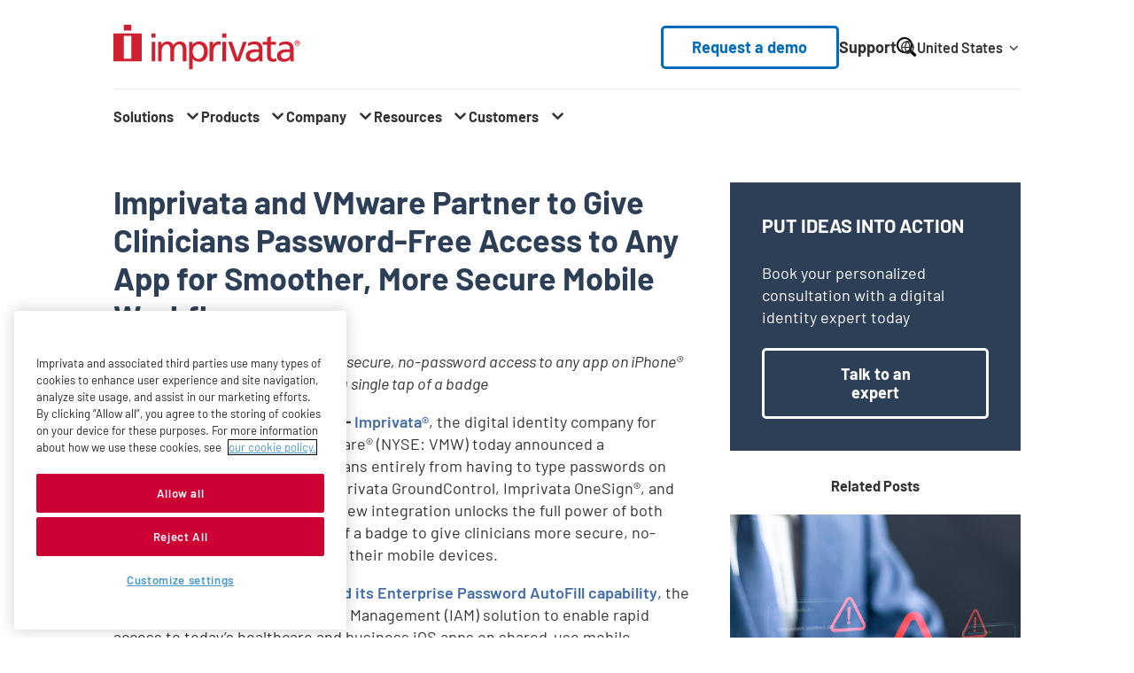

--- FILE ---
content_type: text/html; charset=UTF-8
request_url: https://www.imprivata.com/company/press/imprivata-and-vmware-partner-give-clinicians-password-free-access-any-app-smoother
body_size: 125932
content:
<!DOCTYPE html>
<html dir="ltr" lang="en-us" prefix="og: https://ogp.me/ns#">
  <head>
    <meta charset="utf-8" />
<meta name="description" content="Collaboration gives clinicians more secure, no-password access to any app on iPhone® and Android™ mobile devices with a single tap of a badge" />

<!-- be_ixf, sdk, gho-->
<meta name="be:sdk" content="php_sdk_1.5.15" />
<meta name="be:timer" content="62ms" />
<meta name="be:orig_url" content="https%3A%2F%2Fwww.imprivata.com%2Fcompany%2Fpress%2Fimprivata-and-vmware-partner-give-clinicians-password-free-access-any-app-smoother" />
<meta name="be:norm_url" content="https%3A%2F%2Fwww.imprivata.com%2Fcompany%2Fpress%2Fimprivata-and-vmware-partner-give-clinicians-password-free-access-any-app-smoother" />
<meta name="be:capsule_url" content="https%3A%2F%2Fixfd1-api.bc0a.com%2Fapi%2Fixf%2F1.0.0%2Fget_capsule%2Ff00000000299772%2F1238131589" />
<meta name="be:api_dt" content="-05:00y_2026;-05:00m_01;-05:00d_13;-05:00h_20;-05:00mh_52;p_epoch:1768355578111" />
<meta name="be:mod_dt" content="-05:00y_2026;-05:00m_01;-05:00d_13;-05:00h_20;-05:00mh_52;p_epoch:1768355578111" />
<meta name="be:diag" content="[base64]/J+fKuBgymGiT/tyIyi4VGSlIqpy7vQi0iwUCm4rmTuRBtgLUT35r5eDIyOmkKcjEZh2oXIn22HdUfsd2TmI/7o86KK18QeIBey5yCPswdhibmaMdhtNx+exSjvG154ejiWZgnF/JzSQAmhZvSPBX5wYu03+fzixUisMk69OaGdKoka5OdhtUS0fPXLZQ7mcrsd7sxvNZqHjEjMwRm+ATCMca6Ulbn7adVJpy7cJnwu6pqv87+VyKEGNqkzNGoUmndSpaG948i91Bz/aZr5iXU23fkzLFCQZTQ9VYLr9qmfX7r2FR2RJ5hMTQYhhZhux5SHR/H6EFfAR4nhob9LhsmJ+B0VhMGE0NgPUYUVAWARprmeWxQqa8/l7t+jynP7ftdS50P7oNUvX54t9H0EDS7ArDCncQgMc/ir3EhLOJS1TOTr+wLDaKlD1jlmjXITSuToq7DxzKvOG/[base64]/V589dWZio/LlMFHRGA3WDvFZ0xav8S8G9La3dBnlzH+H79mBn3xYwZae9Ja34glf61yQffBFKAi1AQHOusAkNPviUHFgb9fkbLouP7lHW2i0ZnGAzn1/SpmXkPn3V1t/6eQyCONap6LkMRBRldrVAohzHd43nMeBDhfRzmCgV0wCPK31LDJ7thNh/hmq2X83TcCpJCCS443slUhuYEc7awJJLAnNmZ26xgtqIWxodUKnjPJbUgUK5IDItOBV+9AISJ2rOteqy5J4X1WJXE8//r/DJR71zvBQN5xUUiDDVuP13zqZZhJswwPmyZuxAV6Z/kk5DIyBt0LPae9JbKcBTKwn2d8B12OIV8KT4nIF4vG7O6dPBgODIkvd6dsZNwlesKStrVCX07uCAUpM4SLBAirOmzYjxu1Moa9kWYNkBqJ5rfyZWZSqw+L1K0nnOo+RnJnnNSCZ2b94nDriCHZdyQr7Af75Kv2rATENFVdBJjrynz+1uBir2vCyOY+1pZZ3pTuu0/Qk3RaPBkFj3sL4F7GImMvRT/tF7EzLjNCcRrqYBPBSXtKDhDYVBQWTAGXldMQa7s36hdymOrq50e7UFmm5y0vDOzDXONck2zBfkoFonvd0Gbxo+PDApB84qydKmmgibbrrWQ0sCrXGcGudMeQlewydxzqBdXixwh2YTkf0CEAQBeJUiB8TgKyvW/ZCbIc7I/5Ijjk7jMuV3K1/OAMAIao9GG3MUUaha/RO8LI3qz78sf2F6zM1CTQM1S3HqByQpuuR875bYzfMstZu2zz7z+G2xFyOvUCPZ8Ct1ixu+l8RljdVUHUKACmaSm4HdFm2xhb38keWBsui96HYcos1Ij2jWwrGYon+0yu9nBT8s6dbfPAp6wQOcktfn83PJ7Z+m0JbF23qzejla806m9ZMXojZcYMJFR5xgK4r/AcspB0u5TA0CaD0NH1Zf0olla0YGnVy1N3pgbfaItnYO6h1ual7QiORaFeQn/v7j6pT6qO3c8iXpZWD5XP7AamwkSsPtpCwBH17iN9Q0UU1UVBmKL15HeYlOqoob3n6ZTmrLQHUYjuYmPWNQafOLD8pLK0kNTiBlKU4ORFfQs1e2r1kS2onNE/dy1qZdY2SekHqC5T/EWg2smBRZLNhrkqZ5gfb2OHA9k0ZHxVse4bld6+LrgyAr6cT8vkyGzad/awD3GCdSlNAoEz30bAmVjJeA3JhB9+M0uk/1ioZvgBGPhGFpzmQRrv/[base64]/cIy+ZOS5PdyWaq91luGka8MlNDIV/LpP6oCZ9NbQrJ72R+3LKER3/KMvdgSxRtmbru2/dAPnf4/Nk5kPDqIFx8XW93MRNi5hpGxwem6mxJPg4Fbj/qGPRDl3JPTEd0sWH7U8N+Dsjf8ON1zfgtQXxWelcSI9EIjbR0ETdehl5wqPw2XoVb9s6YCxyZoXOlp/4zICFppdn2lcSxAEbkQmLBp/[base64]" />
<meta name="be:messages" content="false" />
<script type="text/javascript">if (window.BEJSSDKObserver === undefined) {
  (function(BEJSSDKObserver, $, undefined) {
    var observer = void 0;
    var listeners = [];
    var readySet = [];
    var doc = window.document;
    var MutationObserver = window.MutationObserver || window.WebKitMutationObserver;

    function checkSelector(selector, fn, indexList) {
      var elements = doc.querySelectorAll(selector);

    for (var i = 0, len = elements.length; i < len; i++) {
      /* -1 means all instances */
      if (indexList != -1 && !(i in indexList)) {
        continue;
      }
      var element = elements[i];
      for (var j = 0; j < readySet.length; j++) {
        if (readySet[j] == element.className || readySet[j] == element.id) {
          return;
        }
      }
      if (element.className) {
        readySet.push(element.className);
      }
      if (element.id) {
        readySet.push(element.id);
      }

      if (!element.ready || MutationObserver==null) {
        element.ready = true;
        fn.call(element, element);
      }
    }
  }

  function checkListeners() {
    listeners.forEach(function (listener) {
      return checkSelector(listener.selector, listener.fn, listener.indexList);
    });
  }

  function removeListener(selector, fn) {
    var i = listeners.length;
    while (i--) {
      var listener = listeners[i];
      if (listener.selector === selector && listener.fn === fn) {
        listeners.splice(i, 1);
        if (!listeners.length && observer) {
          observer.disconnect();
          observer = null;
        }
      }
    }
  }

/**
 * Fire event on first js selector
 * @param selector string to watch on
 * @param fn       callback function
 * @param index_list can be undefined which means only first one
 *                   or -1 which means all
 *                   or a list of allowable indexes
 */
 BEJSSDKObserver.jsElementReady = function(selector, fn, index_list) {
  if (index_list === undefined) {
    index_list = [];
    index_list.push(0);
  }

  if (MutationObserver != null) {
    if (!observer) {
      observer = new MutationObserver(checkListeners);
      observer.observe(doc.documentElement, {
        childList: true,
        subtree: true
      });
    }
    listeners.push({ selector: selector, fn: fn, indexList: index_list });
  } else {
    /* <= IE8 */
    if (!document.addEventListener) {
      /* log("<=IE8 attachEvent assignment"); */
      document.addEventListener = document.attachEvent;
    }
    document.addEventListener("DOMContentLoaded", function(event) {
      var elements = doc.querySelectorAll(selector);
      for (var i = 0, len = elements.length; i < len; i++) {
        /* -1 means all instances */
        if (index_list != -1 && !(i in index_list)) {
          continue;
        }
        var element = elements[i];
        element.ready = true;
        fn.call(element, element);
      }
    });
  }

  checkSelector(selector, fn, index_list);
  return function () {
    return removeListener(selector, fn);
  };
};
}(window.BEJSSDKObserver = window.BEJSSDKObserver || {}));
}
var jsElementReady = window.BEJSSDKObserver.jsElementReady;

if (window.BELinkBlockGenerator === undefined) {
  (function(BELinkBlockGenerator, $, undefined) {
    BELinkBlockGenerator.MAXIMUM_HEADLINE_LENGTH = 100;
    BELinkBlockGenerator.MAXIMUM_DESC_LENGTH = 200;

    BELinkBlockGenerator.IND_LINK_BLOCK_TYPE_URL_TYPE = 0;
    BELinkBlockGenerator.IND_LINK_BLOCK_TYPE_HEADLINE_TYPE = 1;
    BELinkBlockGenerator.IND_LINK_BLOCK_TYPE_DESCRIPTION_TYPE = 2;
    BELinkBlockGenerator.IND_LINK_BLOCK_TYPE_IMAGE_TYPE = 3;

    BELinkBlockGenerator.REPLACEMENT_STRATEGY_OVERWRITE = 0;
    BELinkBlockGenerator.REPLACEMENT_STRATEGY_POST_APPEND_ELEMENT = 1;
    BELinkBlockGenerator.REPLACEMENT_STRATEGY_PRE_APPEND_ELEMENT = 2;
    BELinkBlockGenerator.REPLACEMENT_STRATEGY_PRE_APPEND_PARENT = 3;

    BELinkBlockGenerator.setMaximumHeadlineLength = function(length) {
      BELinkBlockGenerator.MAXIMUM_HEADLINE_LENGTH = length;
    };

    BELinkBlockGenerator.setMaximumDescriptionLength = function(length) {
      BELinkBlockGenerator.MAXIMUM_DESC_LENGTH = length;
    };

    BELinkBlockGenerator.generateIndividualLinks = function(parentElement, linkStructure, link) {
      var link_level_element_tag = linkStructure[0];
      var link_level_element = document.createElement(link_level_element_tag);
      var link_attribute_dictionary = linkStructure[1];
      var allowable_elements = linkStructure[2];
      var children_link_structures = linkStructure[3];
      for (var link_attribute_key in link_attribute_dictionary) {
        link_level_element.setAttribute(link_attribute_key, link_attribute_dictionary[link_attribute_key]);
      }

      var added_something = false;
      if (allowable_elements.indexOf(BELinkBlockGenerator.IND_LINK_BLOCK_TYPE_URL_TYPE)>=0) {
        link_level_element.setAttribute('href', link.url);
        added_something = true;
      }
      if (allowable_elements.indexOf(BELinkBlockGenerator.IND_LINK_BLOCK_TYPE_HEADLINE_TYPE)>=0 && link.h1) {
        var headline_text = link.h1;
        if (headline_text.length > BELinkBlockGenerator.MAXIMUM_HEADLINE_LENGTH) {
          headline_text = headline_text.substring(0, BELinkBlockGenerator.MAXIMUM_HEADLINE_LENGTH) + '...';
        }
        var text_node = document.createTextNode(headline_text);
        link_level_element.appendChild(text_node);
        added_something = true;
      }
      if (allowable_elements.indexOf(BELinkBlockGenerator.IND_LINK_BLOCK_TYPE_DESCRIPTION_TYPE)>=0 && link.desc) {
        var desc_text = link.desc;
        if (desc_text.length > BELinkBlockGenerator.MAXIMUM_DESC_LENGTH) {
          desc_text = desc_text.substring(0, BELinkBlockGenerator.MAXIMUM_DESC_LENGTH) + '...';
        }
        var text_node = document.createTextNode(desc_text);
        link_level_element.appendChild(text_node);
        added_something = true;
      }
      if (allowable_elements.indexOf(BELinkBlockGenerator.IND_LINK_BLOCK_TYPE_IMAGE_TYPE)>=0 && link.image) {
        link_level_element.setAttribute('src', link.image);
        added_something = true;
      }
/**
    don't emit for empty links, desc, headline, image
    except for parent structures where allowable_length=0
    */
    if (!added_something && allowable_elements.length != 0) {

      return;
    }
    /* go depth first */
    for (var childrenIndex=0; childrenIndex<children_link_structures.length; childrenIndex++) {
      var childLinkStructure = children_link_structures[childrenIndex];
      BELinkBlockGenerator.generateIndividualLinks(link_level_element, childLinkStructure, link);
    }
    parentElement.appendChild(link_level_element);
  };

  BELinkBlockGenerator.insertLinkBlocks = function(targetElement, replacementStrategy, overallStructure, linkStructure, links,
                                                   titleStructure) {
    if (targetElement == null) {
      return;
    }

    if (replacementStrategy == BELinkBlockGenerator.REPLACEMENT_STRATEGY_OVERWRITE) {
      while (targetElement.firstChild) {
        targetElement.removeChild(targetElement.firstChild);
      }
    }

    var previousElement = targetElement;
    for (var i=0;i<overallStructure.length;i++) {
      var level_definition = overallStructure[i];
      var level_element_tag = level_definition[0];
      var level_element = document.createElement(level_element_tag);
      var attribute_dictionary = level_definition[1];
      for (var attribute_key in attribute_dictionary) {
        level_element.setAttribute(attribute_key, attribute_dictionary[attribute_key]);
      }

      /* need to place title structure */
      if (titleStructure && titleStructure[0] == i) {
        var title_element_tag = titleStructure[1];
        var title_element = document.createElement(title_element_tag);
        var title_attribute_dictionary = titleStructure[2];
        var title_text_content = titleStructure[3];
        for (var title_attribute_key in title_attribute_dictionary) {
          title_element.setAttribute(title_attribute_key, title_attribute_dictionary[title_attribute_key]);
        }

        var title_text_node = document.createTextNode(title_text_content);
        title_element.appendChild(title_text_node);


        level_element.appendChild(title_element);
      }

      /* last level place links */
      if (i == overallStructure.length-1) {
        for (var link_i=0; link_i < links.length; link_i++) {
          var link = links[link_i];
          for (var linkStructureIndex=0;linkStructureIndex < linkStructure.length; linkStructureIndex++) {
            BELinkBlockGenerator.generateIndividualLinks(level_element, linkStructure[linkStructureIndex], link)
          }
        }
      }

      /* first level child we need to check placement */
      if (previousElement == targetElement) {
        if (replacementStrategy == BELinkBlockGenerator.REPLACEMENT_STRATEGY_PRE_APPEND_ELEMENT) {
          /* 2 means insert right before */
          previousElement.insertBefore(level_element, targetElement.firstChild);
        } else if (replacementStrategy == BELinkBlockGenerator.REPLACEMENT_STRATEGY_PRE_APPEND_PARENT) {
          /* 3 means insert right before at parent level */
          var parentElement = previousElement.parentElement;
          parentElement.insertBefore(level_element, previousElement);
        } else {
          previousElement.appendChild(level_element);
        }
      } else {
        previousElement.appendChild(level_element);
      }
      previousElement = level_element;
    }
  };
}(window.BELinkBlockGenerator = window.BELinkBlockGenerator || {}))
};
</script>
<style>
.be-ix-link-block{background-color: #efefef; text-decoration: none;}
.be-ix-link-block .be-related-link-container {background-color: #efefef; padding-bottom: 2.5rem;}
.be-ix-link-block .be-related-link-container .be-label {margin: 0;color: white; font-weight: 700; font-size: 2rem; line-height: 1rem; font-family: "Barlow","Helvetica Neue","Helvetica","Arial",sans-serif;}
.be-ix-link-block .be-related-link-container .be-list { display: inline-block; list-style: none;margin: 0; padding: 0;}
.be-ix-link-block .be-related-link-container .be-list .be-list-item {display: inline-block;margin-right: 20px;margin-bottom: 6px;text-decoration: none;}
.be-ix-link-block .be-related-link-container .be-list .be-list-item .be-related-link {font-weight: 400; color: #fff; font-size: 1.5rem; transition: all .22s ease-in-out; text-decoration: none; text-transform: capitalize; color: #006cba;}
.be-ix-link-block .be-related-link-container .be-list .be-list-item .be-related-link:hover {background-size: 100% 0.15em; text-decoration: none; color: rgba(0, 76, 130, .6); }
.be-ix-link-block .be-related-link-container .be-list .be-list-item:last-child { margin-right: 0;text-decoration: none;}

@media (max-width: 767px) {
  .be-ix-link-block .be-related-link-container .be-label {width: 100%;margin-bottom: 10px;}
  .be-ix-link-block .be-related-link-container .be-list { display: block;width: 100%;}
  .be-ix-link-block .be-related-link-container .be-list .be-list-item {display: block;margin-right: 0;} }
@media (min-width: 768px) {
  .be-ix-link-block .be-related-link-container {display: flex;align-items: baseline;}
  .be-ix-link-block .be-related-link-container .be-label {display: inline-block;margin-right: 20px;flex-grow: 0;flex-shrink: 0;} }
</style>

 
<script data-cfasync="false" data-testmode="true" id="marvel" data-customerid="f00000000299772" src="https://marvel-b2-cdn.bc0a.com/marvel.js"></script>
<script type='text/javascript'>
      function positionLinkBlock(targetContainer) {
          if (targetContainer != null) {
              var strLinkBlock = '<div class="be-related-link-container container"><div class="be-label">Also of interest</div><ul class="be-list"><li class="be-list-item"><a class="be-related-link" href="https://www.imprivata.com/resources/datasheets/fade-lock-effective-walk-away-security">Fade to Lock for effective walk-away security...</a></li><li class="be-list-item"><a class="be-related-link" href="https://www.imprivata.com/vmware">Vmware</a></li><li class="be-list-item"><a class="be-related-link" href="https://docs.imprivata.com/mam/content/topics/mdm/11539.html">MDM Integration: Omnissa Workspace ONE — Android</a></li></ul> </div>';
              targetContainer.insertAdjacentHTML('afterbegin', strLinkBlock);
          }
      }

      jsElementReady('.be-ix-link-block', positionLinkBlock);

  </script>

<link rel="canonical" href="https://www.imprivata.com/company/press/imprivata-and-vmware-partner-give-clinicians-password-free-access-any-app-smoother" />
<link rel="shortlink" href="https://www.imprivata.com/" />
<meta property="og:site_name" content="Imprivata" />
<meta property="og:type" content="Article" />
<meta property="og:url" content="https://www.imprivata.com/company/press/imprivata-and-vmware-partner-give-clinicians-password-free-access-any-app-smoother" />
<meta property="og:title" content="Imprivata and VMware Partner to Give Clinicians Password-Free Access to Any App for Smoother, More Secure Mobile Workflows" />
<meta property="og:description" content="Collaboration gives clinicians more secure, no-password access to any app on iPhone® and Android™ mobile devices with a single tap of a badge" />
<meta property="og:image" content="https://www.imprivata.com/sites/imprivata/files/styles/width_1250/public/2023-09/AdobeStock_347554529.jpeg.avif?itok=HACZEkzl" />
<meta property="og:image:alt" content="Image of holographic hexagons with icons in the middle" />
<meta property="personalization_node_id" content="102656" />
<meta name="Generator" content="Drupal 11 (https://www.drupal.org)" />
<meta name="MobileOptimized" content="width" />
<meta name="HandheldFriendly" content="true" />
<meta name="viewport" content="width=device-width, initial-scale=1.0" />
<script data-cfasync="false" type="text/javascript" id="vwoCode">window._vwo_code ||
      (function () {
      var w=window,
      d=document;
      if (d.URL.indexOf('__vwo_disable__') > -1 || w._vwo_code) {
      return;
      }
      var account_id=827707,
      version=2.2,
      settings_tolerance=2000,
      hide_element='body',
      background_color='white',
      hide_element_style = 'opacity:0 !important;filter:alpha(opacity=0) !important;background:' + background_color + ' !important;transition:none !important;',
      /* DO NOT EDIT BELOW THIS LINE */
      f=!1,v=d.querySelector('#vwoCode'),cc={};try{var e=JSON.parse(localStorage.getItem('_vwo_'+account_id+'_config'));cc=e&&'object'==typeof e?e:{}}catch(e){}function r(t){try{return decodeURIComponent(t)}catch(e){return t}}var s=function(){var e={combination:[],combinationChoose:[],split:[],exclude:[],uuid:null,consent:null,optOut:null},t=d.cookie||'';if(!t)return e;for(var n,i,o=/(?:^|;s*)(?:(_vis_opt_exp_(d+)_combi=([^;]*))|(_vis_opt_exp_(d+)_combi_choose=([^;]*))|(_vis_opt_exp_(d+)_split=([^:;]*))|(_vis_opt_exp_(d+)_exclude=[^;]*)|(_vis_opt_out=([^;]*))|(_vwo_global_opt_out=[^;]*)|(_vwo_uuid=([^;]*))|(_vwo_consent=([^;]*)))/g;null!==(n=o.exec(t));)try{n[1]?e.combination.push({id:n[2],value:r(n[3])}):n[4]?e.combinationChoose.push({id:n[5],value:r(n[6])}):n[7]?e.split.push({id:n[8],value:r(n[9])}):n[10]?e.exclude.push({id:n[11]}):n[12]?e.optOut=r(n[13]):n[14]?e.optOut=!0:n[15]?e.uuid=r(n[16]):n[17]&&(i=r(n[18]),e.consent=i&&3<=i.length?i.substring(0,3):null)}catch(e){}return e}();function i(){var e=function(){if(w.VWO&&Array.isArray(w.VWO))for(var e=0;e<w.VWO.length;e++){var t=w.VWO[e];if(Array.isArray(t)&&('setVisitorId'===t[0]||'setSessionId'===t[0]))return!0}return!1}(),t='a='+account_id+'&u='+encodeURIComponent(w._vis_opt_url||d.URL)+'&vn='+version+('undefined'!=typeof platform?'&p='+platform:'')+'&st='+w.performance.now();e||((n=function(){var e,t=[],n={},i=w.VWO&&w.VWO.appliedCampaigns||{};for(e in i){var o=i[e]&&i[e].v;o&&(t.push(e+'-'+o+'-1'),n[e]=!0)}if(s&&s.combination)for(var r=0;r<s.combination.length;r++){var a=s.combination[r];n[a.id]||t.push(a.id+'-'+a.value)}return t.join('|')}())&&(t+='&c='+n),(n=function(){var e=[],t={};if(s&&s.combinationChoose)for(var n=0;n<s.combinationChoose.length;n++){var i=s.combinationChoose[n];e.push(i.id+'-'+i.value),t[i.id]=!0}if(s&&s.split)for(var o=0;o<s.split.length;o++)t[(i=s.split[o]).id]||e.push(i.id+'-'+i.value);return e.join('|')}())&&(t+='&cc='+n),(n=function(){var e={},t=[];if(w.VWO&&Array.isArray(w.VWO))for(var n=0;n<w.VWO.length;n++){var i=w.VWO[n];if(Array.isArray(i)&&'setVariation'===i[0]&&i[1]&&Array.isArray(i[1]))for(var o=0;o<i[1].length;o++){var r,a=i[1][o];a&&'object'==typeof a&&(r=a.e,a=a.v,r&&a&&(e[r]=a))}}for(r in e)t.push(r+'-'+e[r]);return t.join('|')}())&&(t+='&sv='+n)),s&&s.optOut&&(t+='&o='+s.optOut);var n=function(){var e=[],t={};if(s&&s.exclude)for(var n=0;n<s.exclude.length;n++){var i=s.exclude[n];t[i.id]||(e.push(i.id),t[i.id]=!0)}return e.join('|')}();return n&&(t+='&e='+n),s&&s.uuid&&(t+='&id='+s.uuid),s&&s.consent&&(t+='&consent='+s.consent),w.name&&-1<w.name.indexOf('_vis_preview')&&(t+='&pM=true'),w.VWO&&w.VWO.ed&&(t+='&ed='+w.VWO.ed),t}code={nonce:v&&v.nonce,library_tolerance:function(){return'undefined'!=typeof library_tolerance?library_tolerance:void 0},settings_tolerance:function(){return cc.sT||settings_tolerance},hide_element_style:function(){return'{'+(cc.hES||hide_element_style)+'}'},hide_element:function(){return performance.getEntriesByName('first-contentful-paint')[0]?'':'string'==typeof cc.hE?cc.hE:hide_element},getVersion:function(){return version},finish:function(e){var t;f||(f=!0,(t=d.getElementById('_vis_opt_path_hides'))&&t.parentNode.removeChild(t),e&&((new Image).src='https://dev.visualwebsiteoptimizer.com/ee.gif?a='+account_id+e))},finished:function(){return f},addScript:function(e){var t=d.createElement('script');t.type='text/javascript',e.src?t.src=e.src:t.text=e.text,v&&t.setAttribute('nonce',v.nonce),d.getElementsByTagName('head')[0].appendChild(t)},load:function(e,t){t=t||{};var n=new XMLHttpRequest;n.open('GET',e,!0),n.withCredentials=!t.dSC,n.responseType=t.responseType||'text',n.onload=function(){if(t.onloadCb)return t.onloadCb(n,e);200===n.status?_vwo_code.addScript({text:n.responseText}):_vwo_code.finish('&e=loading_failure:'+e)},n.onerror=function(){if(t.onerrorCb)return t.onerrorCb(e);_vwo_code.finish('&e=loading_failure:'+e)},n.send()},init:function(){var e,t=this.settings_tolerance();w._vwo_settings_timer=setTimeout(function(){_vwo_code.finish()},t),'body'!==this.hide_element()?(n=d.createElement('style'),e=(t=this.hide_element())?t+this.hide_element_style():'',t=d.getElementsByTagName('head')[0],n.setAttribute('id','_vis_opt_path_hides'),v&&n.setAttribute('nonce',v.nonce),n.setAttribute('type','text/css'),n.styleSheet?n.styleSheet.cssText=e:n.appendChild(d.createTextNode(e)),t.appendChild(n)):(n=d.getElementsByTagName('head')[0],(e=d.createElement('div')).style.cssText='z-index: 2147483647 !important;position: fixed !important;left: 0 !important;top: 0 !important;width: 100% !important;height: 100% !important;background:'+background_color+' !important;',e.setAttribute('id','_vis_opt_path_hides'),e.classList.add('_vis_hide_layer'),n.parentNode.insertBefore(e,n.nextSibling));var n='https://dev.visualwebsiteoptimizer.com/j.php?'+i();-1!==w.location.search.indexOf('_vwo_xhr')?this.addScript({src:n}):this.load(n+'&x=true',{l:1})}};w._vwo_code=code;code.init();})();</script>
<script type="application/ld+json">{
    "@context": "https://schema.org",
    "@graph": [
        {
            "@type": "Article",
            "headline": "Imprivata and VMware Partner to Give Clinicians Password-Free Access to Any App for Smoother, More Secure Mobile Workflows",
            "name": "Imprivata and VMware Partner to Give Clinicians Password-Free Access to Any App for Smoother, More Secure Mobile Workflows",
            "description": "Collaboration gives clinicians more secure, no-password access to any app on iPhone® and Android™ mobile devices with a single tap of a badge",
            "datePublished": "2021-10-05T12:00:00-0400",
            "dateModified": "2023-09-27T18:39:53-0400"
        }
    ]
}</script>
<link rel="icon" href="/themes/imprivata/images/favicon-v2.ico" type="image/vnd.microsoft.icon" />
<link rel="alternate" hreflang="en-us" href="https://www.imprivata.com/company/press/imprivata-and-vmware-partner-give-clinicians-password-free-access-any-app-smoother" />
<link rel="alternate" hreflang="x-default" href="https://www.imprivata.com/company/press/imprivata-and-vmware-partner-give-clinicians-password-free-access-any-app-smoother" />

    <title>Imprivata and VMware Partner to Give Clinicians Password-Free Access to Any App for Smoother, More Secure Mobile Workflows | Imprivata</title>
    <link rel="stylesheet" media="all" href="/core/assets/vendor/jquery.ui/themes/base/core.css?t8xcmj" />
<link rel="stylesheet" media="all" href="/core/assets/vendor/jquery.ui/themes/base/controlgroup.css?t8xcmj" />
<link rel="stylesheet" media="all" href="/core/assets/vendor/jquery.ui/themes/base/autocomplete.css?t8xcmj" />
<link rel="stylesheet" media="all" href="/core/assets/vendor/jquery.ui/themes/base/menu.css?t8xcmj" />
<link rel="stylesheet" media="all" href="/core/assets/vendor/jquery.ui/themes/base/checkboxradio.css?t8xcmj" />
<link rel="stylesheet" media="all" href="/core/assets/vendor/jquery.ui/themes/base/resizable.css?t8xcmj" />
<link rel="stylesheet" media="all" href="/core/assets/vendor/jquery.ui/themes/base/button.css?t8xcmj" />
<link rel="stylesheet" media="all" href="/core/assets/vendor/jquery.ui/themes/base/dialog.css?t8xcmj" />
<link rel="stylesheet" media="all" href="/core/misc/components/progress.module.css?t8xcmj" />
<link rel="stylesheet" media="all" href="/core/misc/components/ajax-progress.module.css?t8xcmj" />
<link rel="stylesheet" media="all" href="/core/misc/components/autocomplete-loading.module.css?t8xcmj" />
<link rel="stylesheet" media="all" href="/core/modules/system/css/components/align.module.css?t8xcmj" />
<link rel="stylesheet" media="all" href="/core/modules/system/css/components/container-inline.module.css?t8xcmj" />
<link rel="stylesheet" media="all" href="/core/modules/system/css/components/clearfix.module.css?t8xcmj" />
<link rel="stylesheet" media="all" href="/core/modules/system/css/components/hidden.module.css?t8xcmj" />
<link rel="stylesheet" media="all" href="/core/modules/system/css/components/js.module.css?t8xcmj" />
<link rel="stylesheet" media="all" href="/core/modules/ckeditor5/css/ckeditor5.dialog.fix.css?t8xcmj" />
<link rel="stylesheet" media="all" href="/core/assets/vendor/jquery.ui/themes/base/theme.css?t8xcmj" />
<link rel="stylesheet" media="all" href="/modules/contrib/better_exposed_filters/css/better_exposed_filters.css?t8xcmj" />
<link rel="stylesheet" media="all" href="/modules/contrib/extlink/css/extlink.css?t8xcmj" />
<link rel="stylesheet" media="all" href="/modules/contrib/search_api_autocomplete/css/search_api_autocomplete.css?t8xcmj" />
<link rel="stylesheet" media="all" href="/themes/imprivata/build/styles/base/base.css?t8xcmj" />
<link rel="stylesheet" media="all" href="/themes/imprivata/build/styles/components/highlight-animation.css?t8xcmj" />
<link rel="stylesheet" media="all" href="/themes/imprivata/build/styles/pages/article-detail-page.css?t8xcmj" />
<link rel="stylesheet" media="all" href="/themes/imprivata/build/styles/pages/article-with-sidebar.css?t8xcmj" />
<link rel="stylesheet" media="all" href="/themes/imprivata/build/styles/menus/header.css?t8xcmj" />
<link rel="stylesheet" media="all" href="/themes/imprivata/build/styles/menus/header-2025-nav.css?t8xcmj" />
<link rel="stylesheet" media="all" href="/themes/imprivata/build/styles/menus/language-switcher.css?t8xcmj" />
<link rel="stylesheet" media="all" href="/themes/imprivata/build/styles/menus/footer.css?t8xcmj" />
<link rel="stylesheet" media="all" href="/themes/imprivata/node_modules/aos/dist/aos.css?t8xcmj" />
<link rel="stylesheet" media="all" href="/themes/imprivata/build/styles/components/feature-teaser-aside.css?t8xcmj" />
<link rel="stylesheet" media="all" href="/themes/imprivata/build/styles/components/footnote-aside.css?t8xcmj" />
<link rel="stylesheet" media="all" href="/themes/imprivata/build/styles/components/media-contact.css?t8xcmj" />
<link rel="stylesheet" media="all" href="/themes/imprivata/build/styles/components/social-media.css?t8xcmj" />

    <script type="application/json" data-drupal-selector="drupal-settings-json">{"path":{"baseUrl":"\/","pathPrefix":"","currentPath":"node\/102656","currentPathIsAdmin":false,"isFront":false,"currentLanguage":"en"},"pluralDelimiter":"\u0003","suppressDeprecationErrors":true,"ajaxPageState":{"libraries":"[base64]","theme":"imprivata","theme_token":null},"ajaxTrustedUrl":{"\/search":true},"gtag":{"tagId":"","consentMode":true,"otherIds":[],"events":[],"additionalConfigInfo":[]},"gtm":{"tagId":null,"settings":{"data_layer":"dataLayer","include_classes":false,"allowlist_classes":"","blocklist_classes":"","include_environment":false,"environment_id":"","environment_token":""},"tagIds":["GTM-TXXMR73"]},"vwo":{"id":827707,"timeout_setting":2000,"testnull":null},"data":{"extlink":{"extTarget":true,"extTargetAppendNewWindowDisplay":true,"extTargetAppendNewWindowLabel":"(opens in a new window)","extTargetNoOverride":true,"extNofollow":false,"extTitleNoOverride":false,"extNoreferrer":true,"extFollowNoOverride":false,"extClass":"0","extLabel":"(link is external)","extImgClass":false,"extSubdomains":true,"extExclude":"","extInclude":"","extCssExclude":"","extCssInclude":"","extCssExplicit":"footer","extAlert":false,"extAlertText":"This link will take you to an external web site. We are not responsible for their content.","extHideIcons":false,"mailtoClass":"mailto","telClass":"tel","mailtoLabel":"(link sends email)","telLabel":"(link calls phone number)","extUseFontAwesome":false,"extIconPlacement":"before","extPreventOrphan":false,"extFaLinkClasses":"fa fa-external-link","extFaMailtoClasses":"fa fa-envelope-o","extAdditionalLinkClasses":"","extAdditionalMailtoClasses":"","extAdditionalTelClasses":"","extFaTelClasses":"fa fa-phone","allowedDomains":["security.imprivata.com"],"extExcludeNoreferrer":""}},"imprivata_utility":{"currentLangCode":"en-us","langURL":{"en-us":"\/company\/press\/imprivata-and-vmware-partner-give-clinicians-password-free-access-any-app-smoother","de":"\/de\/node\/102656","fr-fr":"\/fr\/node\/102656","en-gb":"\/uk\/node\/102656"}},"search_api_autocomplete":{"imprivata_solr_search":{"auto_submit":true,"min_length":2}},"user":{"uid":0,"permissionsHash":"b9269409f005bdef74f99f10d2199d37e9e385b657d2f7e29b564eb737e954f9"}}</script>
<script src="/core/assets/vendor/jquery/jquery.min.js?v=4.0.0-rc.1"></script>
<script src="/core/assets/vendor/once/once.min.js?v=1.0.1"></script>
<script src="/core/misc/drupalSettingsLoader.js?v=11.3.1"></script>
<script src="/core/misc/drupal.js?v=11.3.1"></script>
<script src="/core/misc/drupal.init.js?v=11.3.1"></script>
<script src="/modules/contrib/google_tag/js/gtag.js?t8xcmj"></script>
<script src="/modules/contrib/google_tag/js/gtm.js?t8xcmj"></script>
<script src="//cdn.cookielaw.org/consent/586c618b-b517-4fcb-9428-cc56d9d4ca2d/OtAutoBlock.js" async></script>
<script src="//cdn.cookielaw.org/scripttemplates/otSDKStub.js" async data-domain-script="586c618b-b517-4fcb-9428-cc56d9d4ca2d"></script>
<script src="/modules/custom/imprivata_personalization/js/onetrust.js?t8xcmj" async></script>
<script src="https://plausible.io/js/script.file-downloads.hash.outbound-links.pageview-props.revenue.tagged-events.js" defer data-domain="imprivata.com"></script>
<script src="/modules/custom/imprivata_personalization/js/plausible.js?t8xcmj" async></script>
<script src="https://www.onelink-edge.com/moxie.min.js" defer data-oljs="P6538-40E1-C8CF-59EB" referrerpolicy="no-referrer-when-downgrade"></script>

        <link rel="preload" as="font" type="font/woff2" href="/themes/imprivata/fonts/barlow-v12-latin/barlow-v12-latin-regular.woff2" crossorigin>
        <link rel="preload" as="font" type="font/woff2" href="/themes/imprivata/fonts/barlow-v12-latin/barlow-v12-latin-600.woff2" crossorigin>
        <link rel="preload" as="font" type="font/woff2" href="/themes/imprivata/fonts/barlow-v12-latin/barlow-v12-latin-700.woff2" crossorigin>
        <link rel="preload" as="font" type="font/woff" href="/themes/imprivata/fonts/iconography_v4g.woff" crossorigin>
      </head>
  <body class="page-node-type-article-press path-node page-node-type-article">
        <a href="#main-content" class="visually-hidden focusable">
      Skip to main content
    </a>
    <noscript><iframe src="https://www.googletagmanager.com/ns.html?id=GTM-TXXMR73"
                  height="0" width="0" style="display:none;visibility:hidden"></iframe></noscript>

      <div class="dialog-off-canvas-main-canvas" data-off-canvas-main-canvas>
    <div class="layout-container">

  

  <header class="main-nav-header">
    

          

<div class="header__container container header region region--header">
        <a href="/" rel="home" class="logo" aria-label="Go to the homepage">
    <img height="52" width="212" src="/themes/imprivata/images/logo_v2.svg" alt="Imprivata logo" />
  </a>
    <div id="block-contact" class="block block-menu-block block-menu-blockcontact">
  
    
      
              <ul>
              <li>
        <a href="/request-demo" target="_self" data-drupal-link-system-path="node/105408">Request a demo</a>
              </li>
          <li>
        <a href="https://community.imprivata.com/" target="_blank">Support</a>
              </li>
        </ul>
  


  </div>
<div class="search">
  <button class="search__button search__button--open" aria-label="Open search" aria-expanded="false"
          aria-controls="search"></button>
</div>
<div class="search_wrapper">
  <div class="views-exposed-form bef-exposed-form search__field block block-views-exposed-filter-blocks block-views-exposed-filter-blocks-block" data-drupal-selector="views-exposed-form-imprivata-solr-search-imprivata-solr-search" id="search" aria-hidden="true">
    
        
          <form action="/search" method="get" id="views-exposed-form-imprivata-solr-search-imprivata-solr-search" accept-charset="UTF-8">
  <div class="form--inline clearfix">
  <div class="js-form-item form-item js-form-type-search-api-autocomplete form-type-search-api-autocomplete js-form-item-text form-item-text">
      <label for="edit-text">Search</label>
        <input placeholder="Search" data-drupal-selector="edit-text" data-search-api-autocomplete-search="imprivata_solr_search" class="form-autocomplete form-text" data-autocomplete-path="/search_api_autocomplete/imprivata_solr_search?display=imprivata_solr_search&amp;&amp;filter=text" type="text" id="edit-text" name="text" value="" size="30" maxlength="128" />

        </div>
<div class="js-form-item form-item js-form-type-select form-type-select js-form-item-page-type form-item-page-type">
      <label for="edit-page-type">Type</label>
        <select data-drupal-selector="edit-page-type" id="edit-page-type" name="page_type" class="form-select"><option value="All" selected="selected">All types</option><option value="article">Article</option><option value="event">Event</option><option value="page">General</option><option value="knowledge_hub">Knowledge Hub</option><option value="partner">Partner</option><option value="product">Product</option><option value="resource">Resource</option></select>
        </div>
<div class="js-form-item form-item js-form-type-select form-type-select js-form-item-sort-bef-combine form-item-sort-bef-combine">
      <label for="edit-sort-bef-combine">Sort by</label>
        <select data-drupal-selector="edit-sort-bef-combine" id="edit-sort-bef-combine" name="sort_bef_combine" class="form-select"><option value="search_api_relevance_DESC" selected="selected">Most relevant</option><option value="created_DESC">Newest first</option><option value="created_ASC">Oldest first</option><option value="title_ASC">Title (A-Z)</option><option value="title_DESC">Title (Z-A)</option></select>
        </div>
<div data-drupal-selector="edit-actions" class="form-actions js-form-wrapper form-wrapper" id="edit-actions"><input data-drupal-selector="edit-submit-imprivata-solr-search" type="submit" id="edit-submit-imprivata-solr-search" value="Search" class="button js-form-submit form-submit" />
</div>

</div>

</form>

            <button class="search__button search__button--close" aria-label="Close search" aria-expanded="false" aria-controls="search"></button>
  </div>
</div>

<details class="language-switcher-language-url" id="block-languageswitcher">
  <summary aria-label="Change the site language"><span>
          United States
      </span></summary>
  
  
      <div class="language-switcher__dropdown">
      <ul class="links"><li data-drupal-language="en" data-drupal-link-system-path="node/102656" class="is-active" aria-current="page"><a href="/company/press/imprivata-and-vmware-partner-give-clinicians-password-free-access-any-app-smoother" class="language-link is-active" hreflang="en" data-drupal-link-system-path="node/102656" aria-current="page">United States</a></li><li data-drupal-language="de" data-drupal-link-system-path="node/102656"><a href="/de/node/102656" class="language-link" hreflang="de" data-drupal-link-system-path="node/102656">DACH</a></li><li data-drupal-language="fr" data-drupal-link-system-path="node/102656"><a href="/fr/node/102656" class="language-link" hreflang="fr" data-drupal-link-system-path="node/102656">French</a></li><li data-drupal-language="en-gb" data-drupal-link-system-path="node/102656"><a href="/uk/node/102656" class="language-link" hreflang="en-gb" data-drupal-link-system-path="node/102656">United Kingdom</a></li></ul>
    </div>
  </details>



<button class="menu__button" aria-label="Open menu" aria-expanded="false" aria-controls="mainnav">
  <span class="menu__button-inner">
    <span class="line"></span>
    <span class="line"></span>
    <span class="line"></span>
    <span class="line"></span>
  </span>
</button>

<nav id="mainnav"
      aria-labelledby="block-mainnav2025-menu" class="block block-menu navigation menu--main-nav-2025 header-main-menu">
            
  <p class="visually-hidden" id="block-mainnav2025-menu">Main Nav (2025)</p>
  

        
  <ul data-region="header" class="menu__links menu menu-level-0">
          
        
        <li class="menu-item menu-item--expanded menu-item-level-0 menu-item-solutions">
                                <button type="button">Solutions</button>
                                            
  
  <div class="menu_link_content menu-link-contentmain-nav-2025 view-mode-default menu-dropdown menu-dropdown-0 menu-type-default"
     aria-hidden="true">
              
  <ul class="menu menu-level-1">
          
        
        <li class="menu-item menu-item-level-1 mi-heading-bold mi-heading-large mi-column-blue mi-fractal-background mi-image-last">
                                
            <div class="field field--name-field-m-item-image field--type-entity-reference field--label-hidden field__item">
  
              <picture>
                  <source srcset="/sites/imprivata/files/styles/menu_item_image_1x/public/2025-08/mobile%20ipad.png.avif?itok=f0DpreKh 1x, /sites/imprivata/files/styles/menu_item_image_2x/public/2025-08/mobile%20ipad.png.avif?itok=77QdRMU3 2x" media="(min-width: 768px)" type="image/avif" width="223" height="180"/>
              <source srcset="/sites/imprivata/files/styles/menu_item_image_1x/public/2025-08/mobile%20ipad.png.avif?itok=f0DpreKh 1x, /sites/imprivata/files/styles/menu_item_image_2x/public/2025-08/mobile%20ipad.png.avif?itok=77QdRMU3 2x" media="(max-width: 767px)" type="image/avif" width="223" height="180"/>
                  <img loading="lazy" width="996" height="804" src="/sites/imprivata/files/2025-08/mobile%20ipad.png" alt="State of mobile in healthcare" />

  </picture>


    
</div>
      
            <div class="menu-item-link-wrapper">
              
              <div class="menu-item-link-content">
                <span class="mi-heading-bold mi-heading-large mi-column-blue mi-fractal-background mi-image-last">Shared mobile devices in healthcare research report</span>
                
                
            <div class="field field--name-field-m-item-long-description field--type-string-long field--label-hidden field__item">Our comprehensive report examines the real-world impacts of shared-use mobile devices on healthcare organizations and clinical staff.</div>
      
              </div>
            </div>
                                            
  
  <div class="menu_link_content menu-link-contentmain-nav-2025 view-mode-default menu-dropdown menu-dropdown-1 menu-type-default"
    >
              
      <div class="field field--name-field-m-item-cta field--type-link field--label-hidden field__items">
              <div class="field__item"><a href="/research-report/state-shared-mobile-devices-healthcare">Learn more</a></div>
          </div>
  
      </div>



                  </li>
                
        
        <li class="menu-item menu-item--expanded menu-item-level-1 mi-hidden-label">
                                <span class="mi-hidden-label">Left column</span>
                                            
  
  <div class="menu_link_content menu-link-contentmain-nav-2025 view-mode-default menu-dropdown menu-dropdown-1 menu-type-default"
    >
              
  <ul class="menu menu-level-2">
          
        
        <li class="menu-item menu-item--expanded menu-item-level-2 mi-heading-large mi-heading-underline">
                                <span class="mi-heading-large mi-heading-underline">By Objective</span>
                                            
  
  <div class="menu_link_content menu-link-contentmain-nav-2025 view-mode-default menu-dropdown menu-dropdown-2 menu-type-default"
    >
              
  <ul class="menu menu-level-3">
          
        
        <li class="menu-item menu-item-level-3">
                                <a href="/solutions/move-passwordless-authentication" data-drupal-link-system-path="node/107136">Move to passwordless authentication</a>
                                            
  
  <div class="menu_link_content menu-link-contentmain-nav-2025 view-mode-default menu-dropdown menu-dropdown-3 menu-type-default"
    >
              
      </div>



                  </li>
                
        
        <li class="menu-item menu-item-level-3">
                                <a href="/solutions/access-shared-devices-and-kiosks" data-drupal-link-system-path="node/107134">Access shared devices and kiosks</a>
                                            
  
  <div class="menu_link_content menu-link-contentmain-nav-2025 view-mode-default menu-dropdown menu-dropdown-3 menu-type-default"
    >
              
      </div>



                  </li>
                
        
        <li class="menu-item menu-item-level-3">
                                <a href="/solutions/execute-shared-mobile-strategy" data-drupal-link-system-path="node/104202">Deploy shared mobile devices</a>
                                            
  
  <div class="menu_link_content menu-link-contentmain-nav-2025 view-mode-default menu-dropdown menu-dropdown-3 menu-type-default"
    >
              
      </div>



                  </li>
                
        
        <li class="menu-item menu-item-level-3">
                                <a href="/solutions/secure-third-party-access" data-drupal-link-system-path="node/104352">Control third-party access</a>
                                            
  
  <div class="menu_link_content menu-link-contentmain-nav-2025 view-mode-default menu-dropdown menu-dropdown-3 menu-type-default"
    >
              
      </div>



                  </li>
                
        
        <li class="menu-item menu-item-level-3">
                                <a href="/solutions/meet-cyber-insurance-requirements" data-drupal-link-system-path="node/104361">Address cyber insurance requirements</a>
                                            
  
  <div class="menu_link_content menu-link-contentmain-nav-2025 view-mode-default menu-dropdown menu-dropdown-3 menu-type-default"
    >
              
      </div>



                  </li>
                
        
        <li class="menu-item menu-item-level-3">
                                <a href="/solutions/ehr-optimization" data-drupal-link-system-path="node/104357">Improve EHR workflows</a>
                                            
  
  <div class="menu_link_content menu-link-contentmain-nav-2025 view-mode-default menu-dropdown menu-dropdown-3 menu-type-default"
    >
              
      </div>



                  </li>
                
        
        <li class="menu-item menu-item-level-3">
                                <a href="/solutions/protect-patient-privacy-safety" data-drupal-link-system-path="node/104364">Protect patient privacy</a>
                                            
  
  <div class="menu_link_content menu-link-contentmain-nav-2025 view-mode-default menu-dropdown menu-dropdown-3 menu-type-default"
    >
              
      </div>



                  </li>
                
        
        <li class="menu-item menu-item-level-3">
                                <a href="/solutions/cjis" data-drupal-link-system-path="node/107118">Achieve CJIS compliance</a>
                                            
  
  <div class="menu_link_content menu-link-contentmain-nav-2025 view-mode-default menu-dropdown menu-dropdown-3 menu-type-default"
    >
              
      </div>



                  </li>
                
        
        <li class="menu-item menu-item-level-3">
                                <a href="/solutions/identity-verification" data-drupal-link-system-path="node/107329">Face authentication and identity verification</a>
                                            
  
  <div class="menu_link_content menu-link-contentmain-nav-2025 view-mode-default menu-dropdown menu-dropdown-3 menu-type-default"
    >
              
      </div>



                  </li>
            </ul>



      </div>



                  </li>
            </ul>



      </div>



                  </li>
                
        
        <li class="menu-item menu-item--expanded menu-item-level-1 mi-hidden-label">
                                <span class="mi-hidden-label">Right column</span>
                                            
  
  <div class="menu_link_content menu-link-contentmain-nav-2025 view-mode-default menu-dropdown menu-dropdown-1 menu-type-default"
    >
              
  <ul class="menu menu-level-2">
          
        
        <li class="menu-item menu-item--expanded menu-item-level-2 mi-heading-large mi-heading-underline">
                                <span class="mi-heading-large mi-heading-underline">By Industry</span>
                                            
  
  <div class="menu_link_content menu-link-contentmain-nav-2025 view-mode-default menu-dropdown menu-dropdown-2 menu-type-default"
    >
              
  <ul class="menu menu-level-3">
          
        
        <li class="menu-item menu-item-level-3">
                                <a href="/solutions/industries/for-healthcare" data-drupal-link-system-path="node/104315">Healthcare</a>
                                            
  
  <div class="menu_link_content menu-link-contentmain-nav-2025 view-mode-default menu-dropdown menu-dropdown-3 menu-type-default"
    >
              
      </div>



                  </li>
                
        
        <li class="menu-item menu-item-level-3">
                                <a href="/solutions/industries/for-manufacturing" data-drupal-link-system-path="node/104312">Manufacturing</a>
                                            
  
  <div class="menu_link_content menu-link-contentmain-nav-2025 view-mode-default menu-dropdown menu-dropdown-3 menu-type-default"
    >
              
      </div>



                  </li>
                
        
        <li class="menu-item menu-item-level-3">
                                <a href="/solutions/industries/for-state-and-local-government" data-drupal-link-system-path="node/106403">State and Local Government</a>
                                            
  
  <div class="menu_link_content menu-link-contentmain-nav-2025 view-mode-default menu-dropdown menu-dropdown-3 menu-type-default"
    >
              
      </div>



                  </li>
                
        
        <li class="menu-item menu-item-level-3">
                                <a href="/solutions/industries/for-financial-services" data-drupal-link-system-path="node/104314">Financial Services</a>
                                            
  
  <div class="menu_link_content menu-link-contentmain-nav-2025 view-mode-default menu-dropdown menu-dropdown-3 menu-type-default"
    >
              
      </div>



                  </li>
                
        
        <li class="menu-item menu-item-level-3">
                                <a href="/solutions/industries/for-gaming" data-drupal-link-system-path="node/104313">Gaming</a>
                                            
  
  <div class="menu_link_content menu-link-contentmain-nav-2025 view-mode-default menu-dropdown menu-dropdown-3 menu-type-default"
    >
              
      </div>



                  </li>
                
        
        <li class="menu-item menu-item-level-3">
                                <a href="/solutions/industries/for-transportation-and-logistics" data-drupal-link-system-path="node/104311">Transportation and Logistics</a>
                                            
  
  <div class="menu_link_content menu-link-contentmain-nav-2025 view-mode-default menu-dropdown menu-dropdown-3 menu-type-default"
    >
              
      </div>



                  </li>
            </ul>



      </div>



                  </li>
            </ul>



      </div>



                  </li>
            </ul>



      </div>



                  </li>
                
        
        <li class="menu-item menu-item--expanded menu-item-level-0 menu-item-products">
                                <button type="button">Products</button>
                                            
  
  <div class="menu_link_content menu-link-contentmain-nav-2025 view-mode-default menu-dropdown menu-dropdown-0 menu-type-default"
     aria-hidden="true">
              
  <ul class="menu menu-level-1">
          
        
        <li class="menu-item menu-item-level-1 mi-heading-bold mi-heading-large mi-column-blue mi-fractal-background mi-image-last">
                                
            <div class="field field--name-field-m-item-image field--type-entity-reference field--label-hidden field__item">
  
              <picture>
                  <source srcset="/sites/imprivata/files/styles/menu_item_image_1x/public/2025-06/roadmap%20tablet.png.avif?itok=3qHcC1rA 1x, /sites/imprivata/files/styles/menu_item_image_2x/public/2025-06/roadmap%20tablet.png.avif?itok=LSkE5GoF 2x" media="(min-width: 768px)" type="image/avif" width="268" height="180"/>
              <source srcset="/sites/imprivata/files/styles/menu_item_image_1x/public/2025-06/roadmap%20tablet.png.avif?itok=3qHcC1rA 1x, /sites/imprivata/files/styles/menu_item_image_2x/public/2025-06/roadmap%20tablet.png.avif?itok=LSkE5GoF 2x" media="(max-width: 767px)" type="image/avif" width="268" height="180"/>
                  <img loading="lazy" width="1868" height="1256" src="/sites/imprivata/files/2025-06/roadmap%20tablet.png" alt="Roadmaps" />

  </picture>


    
</div>
      
            <div class="menu-item-link-wrapper">
              
              <div class="menu-item-link-content">
                <span class="mi-heading-bold mi-heading-large mi-column-blue mi-fractal-background mi-image-last">Product roadmaps</span>
                
                
            <div class="field field--name-field-m-item-long-description field--type-string-long field--label-hidden field__item">Explore recently released features and future items.</div>
      
              </div>
            </div>
                                            
  
  <div class="menu_link_content menu-link-contentmain-nav-2025 view-mode-default menu-dropdown menu-dropdown-1 menu-type-default"
    >
              
      <div class="field field--name-field-m-item-cta field--type-link field--label-hidden field__items">
              <div class="field__item"><a href="/resources/product-roadmaps">Learn more</a></div>
          </div>
  
      </div>



                  </li>
                
        
        <li class="menu-item menu-item--expanded menu-item-level-1 mi-hidden-label">
                                <span class="mi-hidden-label">Left column</span>
                                            
  
  <div class="menu_link_content menu-link-contentmain-nav-2025 view-mode-default menu-dropdown menu-dropdown-1 menu-type-default"
    >
              
  <ul class="menu menu-level-2">
          
        
        <li class="menu-item menu-item--expanded menu-item-level-2 mi-heading-large mi-heading-underline">
                                <span class="mi-heading-large mi-heading-underline">Core capabilities</span>
                                            
  
  <div class="menu_link_content menu-link-contentmain-nav-2025 view-mode-default menu-dropdown menu-dropdown-2 menu-type-default"
    >
              
  <ul class="menu menu-level-3">
          
        
        <li class="menu-item menu-item-level-3">
                                <a href="/products/access-management/enterprise-access-management/single-sign-on" data-drupal-link-system-path="node/103306">Single Sign-On</a>
                                            
  
  <div class="menu_link_content menu-link-contentmain-nav-2025 view-mode-default menu-dropdown menu-dropdown-3 menu-type-default"
    >
              
      </div>



                  </li>
                
        
        <li class="menu-item menu-item-level-3">
                                <a href="/products/access-management/enterprise-access-management/multifactor-authentication" data-drupal-link-system-path="node/104330">Multifactor Authentication</a>
                                            
  
  <div class="menu_link_content menu-link-contentmain-nav-2025 view-mode-default menu-dropdown menu-dropdown-3 menu-type-default"
    >
              
      </div>



                  </li>
                
        
        <li class="menu-item menu-item-level-3">
                                <a href="/products/access-management/mobile-access" data-drupal-link-system-path="node/107066">Mobile Access</a>
                                            
  
  <div class="menu_link_content menu-link-contentmain-nav-2025 view-mode-default menu-dropdown menu-dropdown-3 menu-type-default"
    >
              
      </div>



                  </li>
                
        
        <li class="menu-item menu-item-level-3">
                                <a href="/products/access-management/access-compliance" data-drupal-link-system-path="node/105697">User Behavior and Access Analytics</a>
                                            
  
  <div class="menu_link_content menu-link-contentmain-nav-2025 view-mode-default menu-dropdown menu-dropdown-3 menu-type-default"
    >
              
      </div>



                  </li>
                
        
        <li class="menu-item menu-item-level-3">
                                <a href="/products/privileged-access-security/privileged-access-management" data-drupal-link-system-path="node/104321">Privileged Access Management</a>
                                            
  
  <div class="menu_link_content menu-link-contentmain-nav-2025 view-mode-default menu-dropdown menu-dropdown-3 menu-type-default"
    >
              
      </div>



                  </li>
                
        
        <li class="menu-item menu-item-level-3">
                                <a href="/products/privileged-access-security/vendor-privileged-access-management" data-drupal-link-system-path="node/104323">Third Party Access Management</a>
                                            
  
  <div class="menu_link_content menu-link-contentmain-nav-2025 view-mode-default menu-dropdown menu-dropdown-3 menu-type-default"
    >
              
      </div>



                  </li>
                
        
        <li class="menu-item menu-item-level-3">
                                <a href="/products/privileged-access-security/customer-privileged-access-management" data-drupal-link-system-path="node/104331">Remote Support</a>
                                            
  
  <div class="menu_link_content menu-link-contentmain-nav-2025 view-mode-default menu-dropdown menu-dropdown-3 menu-type-default"
    >
              
      </div>



                  </li>
                
        
        <li class="menu-item menu-item-level-3">
                                <a href="https://verosint.com/">Identity Threat Detection and Response</a>
                                            
  
  <div class="menu_link_content menu-link-contentmain-nav-2025 view-mode-default menu-dropdown menu-dropdown-3 menu-type-default"
    >
              
      </div>



                  </li>
            </ul>



      </div>



                  </li>
            </ul>



      </div>



                  </li>
                
        
        <li class="menu-item menu-item--expanded menu-item-level-1 mi-hidden-label">
                                <span class="mi-hidden-label">Right column</span>
                                            
  
  <div class="menu_link_content menu-link-contentmain-nav-2025 view-mode-default menu-dropdown menu-dropdown-1 menu-type-default"
    >
              
  <ul class="menu menu-level-2">
          
        
        <li class="menu-item menu-item--expanded menu-item-level-2 mi-heading-large mi-heading-underline">
                                <span class="mi-heading-large mi-heading-underline">Healthcare capabilities</span>
                                            
  
  <div class="menu_link_content menu-link-contentmain-nav-2025 view-mode-default menu-dropdown menu-dropdown-2 menu-type-default"
    >
              
  <ul class="menu menu-level-3">
          
        
        <li class="menu-item menu-item-level-3">
                                <a href="/products/access-management/access-compliance/patient-privacy-intelligence" data-drupal-link-system-path="node/104327">Patient Privacy Monitoring</a>
                                            
  
  <div class="menu_link_content menu-link-contentmain-nav-2025 view-mode-default menu-dropdown menu-dropdown-3 menu-type-default"
    >
              
      </div>



                  </li>
                
        
        <li class="menu-item menu-item-level-3">
                                <a href="/products/access-management/access-compliance/drug-diversion-intelligence" data-drupal-link-system-path="node/104328">Drug Diversion Monitoring</a>
                                            
  
  <div class="menu_link_content menu-link-contentmain-nav-2025 view-mode-default menu-dropdown menu-dropdown-3 menu-type-default"
    >
              
      </div>



                  </li>
                
        
        <li class="menu-item menu-item-level-3">
                                <a href="/products/access-management/medical-device-access-management" data-drupal-link-system-path="node/105653">Medical Device Access Management</a>
                                            
  
  <div class="menu_link_content menu-link-contentmain-nav-2025 view-mode-default menu-dropdown menu-dropdown-3 menu-type-default"
    >
              
      </div>



                  </li>
                
        
        <li class="menu-item menu-item-level-3">
                                <a href="/products/access-management/patient-access" data-drupal-link-system-path="node/105426">Biometric Patient Authentication</a>
                                            
  
  <div class="menu_link_content menu-link-contentmain-nav-2025 view-mode-default menu-dropdown menu-dropdown-3 menu-type-default"
    >
              
      </div>



                  </li>
                
        
        <li class="menu-item menu-item-level-3">
                                <a href="/solutions/make-epcs-ordering-simple" data-drupal-link-system-path="node/105337">Electronic Prescribing for Controlled Substances (EPCS)</a>
                                            
  
  <div class="menu_link_content menu-link-contentmain-nav-2025 view-mode-default menu-dropdown menu-dropdown-3 menu-type-default"
    >
              
      </div>



                  </li>
            </ul>



      </div>



                  </li>
            </ul>



      </div>



                  </li>
            </ul>



      </div>



                  </li>
                
        
        <li class="menu-item menu-item--expanded menu-item-level-0 menu-item-company">
                                <button type="button">Company</button>
                                            
  
  <div class="menu_link_content menu-link-contentmain-nav-2025 view-mode-default menu-dropdown menu-dropdown-0 menu-type-default"
     aria-hidden="true">
              
  <ul class="menu menu-level-1">
          
        
        <li class="menu-item menu-item-level-1 mi-heading-bold mi-heading-large mi-column-blue">
                                
            <div class="menu-item-link-wrapper">
              
              <div class="menu-item-link-content">
                <span class="mi-heading-bold mi-heading-large mi-column-blue">About us</span>
                
                
            <div class="field field--name-field-m-item-long-description field--type-string-long field--label-hidden field__item">We deliver simple and secure access management solutions for healthcare and other mission-critical industries to ensure every second of crucial work is both frictionless and secure.</div>
      
              </div>
            </div>
                                            
  
  <div class="menu_link_content menu-link-contentmain-nav-2025 view-mode-default menu-dropdown menu-dropdown-1 menu-type-default"
    >
              
      <div class="field field--name-field-m-item-cta field--type-link field--label-hidden field__items">
              <div class="field__item"><a href="/company">See details</a></div>
              <div class="field__item"><a href="/contact-us">Contact us</a></div>
          </div>
  
      </div>



                  </li>
                
        
        <li class="menu-item menu-item--expanded menu-item-level-1 mi-hidden-label">
                                <span class="mi-hidden-label">Left column</span>
                                            
  
  <div class="menu_link_content menu-link-contentmain-nav-2025 view-mode-default menu-dropdown menu-dropdown-1 menu-type-default"
    >
              
  <ul class="menu menu-level-2">
          
        
        <li class="menu-item menu-item--expanded menu-item-level-2 mi-heading-large mi-heading-underline">
                                <span class="mi-heading-large mi-heading-underline">Who we are</span>
                                            
  
  <div class="menu_link_content menu-link-contentmain-nav-2025 view-mode-default menu-dropdown menu-dropdown-2 menu-type-default"
    >
              
  <ul class="menu menu-level-3">
          
        
        <li class="menu-item menu-item-level-3">
                                <a href="/company/culture" data-drupal-link-system-path="node/96951">Imprivata culture</a>
                                            
  
  <div class="menu_link_content menu-link-contentmain-nav-2025 view-mode-default menu-dropdown menu-dropdown-3 menu-type-default"
    >
              
      </div>



                  </li>
                
        
        <li class="menu-item menu-item-level-3">
                                <a href="/company/corporate-responsibility" data-drupal-link-system-path="node/96956">Corporate responsibility</a>
                                            
  
  <div class="menu_link_content menu-link-contentmain-nav-2025 view-mode-default menu-dropdown menu-dropdown-3 menu-type-default"
    >
              
      </div>



                  </li>
                
        
        <li class="menu-item menu-item-level-3">
                                <a href="/company/trust-and-security" data-drupal-link-system-path="node/101941">Trust and security</a>
                                            
  
  <div class="menu_link_content menu-link-contentmain-nav-2025 view-mode-default menu-dropdown menu-dropdown-3 menu-type-default"
    >
              
      </div>



                  </li>
                
        
        <li class="menu-item menu-item-level-3">
                                <a href="/company/leadership" data-drupal-link-system-path="node/37596">Leadership</a>
                                            
  
  <div class="menu_link_content menu-link-contentmain-nav-2025 view-mode-default menu-dropdown menu-dropdown-3 menu-type-default"
    >
              
      </div>



                  </li>
            </ul>



      </div>



                  </li>
            </ul>



      </div>



                  </li>
                
        
        <li class="menu-item menu-item--expanded menu-item-level-1 mi-hidden-label">
                                <span class="mi-hidden-label">Right column</span>
                                            
  
  <div class="menu_link_content menu-link-contentmain-nav-2025 view-mode-default menu-dropdown menu-dropdown-1 menu-type-default"
    >
              
  <ul class="menu menu-level-2">
          
        
        <li class="menu-item menu-item--expanded menu-item-level-2 mi-heading-large mi-heading-underline">
                                <span class="mi-heading-large mi-heading-underline">What’s new</span>
                                            
  
  <div class="menu_link_content menu-link-contentmain-nav-2025 view-mode-default menu-dropdown menu-dropdown-2 menu-type-default"
    >
              
  <ul class="menu menu-level-3">
          
        
        <li class="menu-item menu-item-level-3">
                                <a href="/company/newsroom" data-drupal-link-system-path="node/16614">Newsroom</a>
                                            
  
  <div class="menu_link_content menu-link-contentmain-nav-2025 view-mode-default menu-dropdown menu-dropdown-3 menu-type-default"
    >
              
      </div>



                  </li>
                
        
        <li class="menu-item menu-item-level-3">
                                <a href="/company/access-point-podcast" data-drupal-link-system-path="node/107271">Podcast</a>
                                            
  
  <div class="menu_link_content menu-link-contentmain-nav-2025 view-mode-default menu-dropdown menu-dropdown-3 menu-type-default"
    >
              
      </div>



                  </li>
                
        
        <li class="menu-item menu-item-level-3">
                                <a href="/company/newsroom/awards" data-drupal-link-system-path="node/19471">Awards and recognition</a>
                                            
  
  <div class="menu_link_content menu-link-contentmain-nav-2025 view-mode-default menu-dropdown menu-dropdown-3 menu-type-default"
    >
              
      </div>



                  </li>
                
        
        <li class="menu-item menu-item-level-3">
                                <a href="/company/careers" data-drupal-link-system-path="node/104322">Careers</a>
                                            
  
  <div class="menu_link_content menu-link-contentmain-nav-2025 view-mode-default menu-dropdown menu-dropdown-3 menu-type-default"
    >
              
      </div>



                  </li>
            </ul>



      </div>



                  </li>
            </ul>



      </div>



                  </li>
            </ul>



      </div>



                  </li>
                
        
        <li class="menu-item menu-item--expanded menu-item-level-0 menu-item-resources">
                                <button type="button">Resources</button>
                                            
  
  <div class="menu_link_content menu-link-contentmain-nav-2025 view-mode-default menu-dropdown menu-dropdown-0 menu-type-default"
     aria-hidden="true">
              
  <ul class="menu menu-level-1">
          
        
        <li class="menu-item menu-item-level-1 mi-heading-bold mi-heading-large mi-column-blue mi-fractal-background">
                                
            <div class="menu-item-link-wrapper">
              
              <div class="menu-item-link-content">
                <span class="mi-heading-bold mi-heading-large mi-column-blue mi-fractal-background">Knowledge hub</span>
                
                
            <div class="field field--name-field-m-item-long-description field--type-string-long field--label-hidden field__item">The Imprivata Knowledge Hub is a repository of important terms, topics, and solutions related to identity and access management. Browse content by product or industry to learn about securing assets, compliance across sectors, technology glossaries, and advancements in protecting identities and systems.</div>
      
              </div>
            </div>
                                            
  
  <div class="menu_link_content menu-link-contentmain-nav-2025 view-mode-default menu-dropdown menu-dropdown-1 menu-type-default"
    >
              
      <div class="field field--name-field-m-item-cta field--type-link field--label-hidden field__items">
              <div class="field__item"><a href="/knowledge-hub">Check it out</a></div>
          </div>
  
      </div>



                  </li>
                
        
        <li class="menu-item menu-item--expanded menu-item-level-1 mi-hidden-label">
                                <span class="mi-hidden-label">Left column</span>
                                            
  
  <div class="menu_link_content menu-link-contentmain-nav-2025 view-mode-default menu-dropdown menu-dropdown-1 menu-type-default"
    >
              
  <ul class="menu menu-level-2">
          
        
        <li class="menu-item menu-item--expanded menu-item-level-2 mi-heading-large mi-heading-underline">
                                <span class="mi-heading-large mi-heading-underline">Events</span>
                                            
  
  <div class="menu_link_content menu-link-contentmain-nav-2025 view-mode-default menu-dropdown menu-dropdown-2 menu-type-default"
    >
              
  <ul class="menu menu-level-3">
          
        
        <li class="menu-item menu-item-level-3">
                                <a href="/resources/events" data-drupal-link-system-path="node/34">Live events</a>
                                            
  
  <div class="menu_link_content menu-link-contentmain-nav-2025 view-mode-default menu-dropdown menu-dropdown-3 menu-type-default"
    >
              
      </div>



                  </li>
                
        
        <li class="menu-item menu-item-level-3">
                                <a href="/resources?field_resource_type_value%5Bwebinar%5D=webinar" data-drupal-link-query="{&quot;field_resource_type_value&quot;:{&quot;webinar&quot;:&quot;webinar&quot;}}" data-drupal-link-system-path="node/104370">On-demand webinars</a>
                                            
  
  <div class="menu_link_content menu-link-contentmain-nav-2025 view-mode-default menu-dropdown menu-dropdown-3 menu-type-default"
    >
              
      </div>



                  </li>
            </ul>



      </div>



                  </li>
                
        
        <li class="menu-item menu-item--expanded menu-item-level-2 mi-heading-large mi-heading-underline">
                                <span class="mi-heading-large mi-heading-underline">Partners</span>
                                            
  
  <div class="menu_link_content menu-link-contentmain-nav-2025 view-mode-default menu-dropdown menu-dropdown-2 menu-type-default"
    >
              
  <ul class="menu menu-level-3">
          
        
        <li class="menu-item menu-item-level-3">
                                <a href="/integrations/imprivata-access-management-alliance" data-drupal-link-system-path="node/105802">Integration partners</a>
                                            
  
  <div class="menu_link_content menu-link-contentmain-nav-2025 view-mode-default menu-dropdown menu-dropdown-3 menu-type-default"
    >
              
      </div>



                  </li>
                
        
        <li class="menu-item menu-item-level-3">
                                <a href="/partners/resellers" data-drupal-link-system-path="node/104372">Resellers</a>
                                            
  
  <div class="menu_link_content menu-link-contentmain-nav-2025 view-mode-default menu-dropdown menu-dropdown-3 menu-type-default"
    >
              
      </div>



                  </li>
            </ul>



      </div>



                  </li>
            </ul>



      </div>



                  </li>
                
        
        <li class="menu-item menu-item--expanded menu-item-level-1 mi-hidden-label">
                                <span class="mi-hidden-label">Right column</span>
                                            
  
  <div class="menu_link_content menu-link-contentmain-nav-2025 view-mode-default menu-dropdown menu-dropdown-1 menu-type-default"
    >
              
  <ul class="menu menu-level-2">
          
        
        <li class="menu-item menu-item--expanded menu-item-level-2 mi-heading-large mi-heading-underline">
                                <span class="mi-heading-large mi-heading-underline">Resources</span>
                                            
  
  <div class="menu_link_content menu-link-contentmain-nav-2025 view-mode-default menu-dropdown menu-dropdown-2 menu-type-default"
    >
              
  <ul class="menu menu-level-3">
          
        
        <li class="menu-item menu-item-level-3">
                                <a href="/blog" data-drupal-link-system-path="node/94826">Blog</a>
                                            
  
  <div class="menu_link_content menu-link-contentmain-nav-2025 view-mode-default menu-dropdown menu-dropdown-3 menu-type-default"
    >
              
      </div>



                  </li>
                
        
        <li class="menu-item menu-item-level-3">
                                <a href="/resources?field_resource_type_value%5Banalyst%5D=analyst" data-drupal-link-query="{&quot;field_resource_type_value&quot;:{&quot;analyst&quot;:&quot;analyst&quot;}}" data-drupal-link-system-path="node/104370">Analyst reports</a>
                                            
  
  <div class="menu_link_content menu-link-contentmain-nav-2025 view-mode-default menu-dropdown menu-dropdown-3 menu-type-default"
    >
              
      </div>



                  </li>
                
        
        <li class="menu-item menu-item-level-3">
                                <a href="/resources?field_resource_type_value%5Bcustomer%5D=customer" data-drupal-link-query="{&quot;field_resource_type_value&quot;:{&quot;customer&quot;:&quot;customer&quot;}}" data-drupal-link-system-path="node/104370">Case studies</a>
                                            
  
  <div class="menu_link_content menu-link-contentmain-nav-2025 view-mode-default menu-dropdown menu-dropdown-3 menu-type-default"
    >
              
      </div>



                  </li>
                
        
        <li class="menu-item menu-item-level-3">
                                <a href="/resources?field_resource_type_value%5Bwhitepaper%5D=whitepaper" data-drupal-link-query="{&quot;field_resource_type_value&quot;:{&quot;whitepaper&quot;:&quot;whitepaper&quot;}}" data-drupal-link-system-path="node/104370">Whitepapers</a>
                                            
  
  <div class="menu_link_content menu-link-contentmain-nav-2025 view-mode-default menu-dropdown menu-dropdown-3 menu-type-default"
    >
              
      </div>



                  </li>
                
        
        <li class="menu-item menu-item-level-3">
                                <a href="/resources?field_resource_type_value%5Bdatasheet%5D=datasheet" data-drupal-link-query="{&quot;field_resource_type_value&quot;:{&quot;datasheet&quot;:&quot;datasheet&quot;}}" data-drupal-link-system-path="node/104370">Datasheets</a>
                                            
  
  <div class="menu_link_content menu-link-contentmain-nav-2025 view-mode-default menu-dropdown menu-dropdown-3 menu-type-default"
    >
              
      </div>



                  </li>
                
        
        <li class="menu-item menu-item-level-3">
                                <a href="/resources?field_resource_type_value%5Bvideo%5D=video" data-drupal-link-query="{&quot;field_resource_type_value&quot;:{&quot;video&quot;:&quot;video&quot;}}" data-drupal-link-system-path="node/104370">Videos</a>
                                            
  
  <div class="menu_link_content menu-link-contentmain-nav-2025 view-mode-default menu-dropdown menu-dropdown-3 menu-type-default"
    >
              
      </div>



                  </li>
                
        
        <li class="menu-item menu-item-level-3">
                                <a href="/resources?field_resource_type_value%5Binfographic%5D=infographic" data-drupal-link-query="{&quot;field_resource_type_value&quot;:{&quot;infographic&quot;:&quot;infographic&quot;}}" data-drupal-link-system-path="node/104370">Infographics</a>
                                            
  
  <div class="menu_link_content menu-link-contentmain-nav-2025 view-mode-default menu-dropdown menu-dropdown-3 menu-type-default"
    >
              
      </div>



                  </li>
                
        
        <li class="menu-item menu-item-level-3">
                                <a href="/resources" data-drupal-link-system-path="node/104370">All resources</a>
                                            
  
  <div class="menu_link_content menu-link-contentmain-nav-2025 view-mode-default menu-dropdown menu-dropdown-3 menu-type-default"
    >
              
      </div>



                  </li>
            </ul>



      </div>



                  </li>
            </ul>



      </div>



                  </li>
            </ul>



      </div>



                  </li>
                
        
        <li class="menu-item menu-item--expanded menu-item-level-0 menu-item-customers">
                                <button type="button">Customers</button>
                                            
  
  <div class="menu_link_content menu-link-contentmain-nav-2025 view-mode-default menu-dropdown menu-dropdown-0 menu-type-default"
     aria-hidden="true">
              
  <ul class="menu menu-level-1">
          
        
        <li class="menu-item menu-item-level-1 mi-heading-bold mi-heading-large mi-column-blue mi-hidden-label">
                                
            <div class="field field--name-field-m-item-image field--type-entity-reference field--label-hidden field__item">
  
            <img loading="lazy" width="180" height="80" src="/sites/imprivata/files/2025-05/Connect-logo.svg" alt="Connect logo" />


    
</div>
      
            <div class="menu-item-link-wrapper">
              
              <div class="menu-item-link-content">
                <span class="mi-heading-bold mi-heading-large mi-column-blue mi-hidden-label">Imprivata Connect</span>
                
                
            <div class="field field--name-field-m-item-long-description field--type-string-long field--label-hidden field__item">The Imprivata Connect Conference series brings together visionary minds from the Imprivata community for a day of networking and collaboration in the spirit of shaping the future of simple and secure access management for every digital identity.</div>
      
              </div>
            </div>
                                            
  
  <div class="menu_link_content menu-link-contentmain-nav-2025 view-mode-default menu-dropdown menu-dropdown-1 menu-type-default"
    >
              
      <div class="field field--name-field-m-item-cta field--type-link field--label-hidden field__items">
              <div class="field__item"><a href="/connect">Learn more</a></div>
          </div>
  
      </div>



                  </li>
                
        
        <li class="menu-item menu-item--expanded menu-item-level-1 mi-hidden-label">
                                <span class="mi-hidden-label">Left column</span>
                                            
  
  <div class="menu_link_content menu-link-contentmain-nav-2025 view-mode-default menu-dropdown menu-dropdown-1 menu-type-default"
    >
              
  <ul class="menu menu-level-2">
          
        
        <li class="menu-item menu-item--expanded menu-item-level-2 mi-heading-large mi-heading-underline">
                                <span class="mi-heading-large mi-heading-underline">Customer experience</span>
                                            
  
  <div class="menu_link_content menu-link-contentmain-nav-2025 view-mode-default menu-dropdown menu-dropdown-2 menu-type-default"
    >
              
  <ul class="menu menu-level-3">
          
        
        <li class="menu-item menu-item-level-3">
                                <a href="/customer-success/customer-advocacy" data-drupal-link-system-path="node/18871">Customer success</a>
                                            
  
  <div class="menu_link_content menu-link-contentmain-nav-2025 view-mode-default menu-dropdown menu-dropdown-3 menu-type-default"
    >
              
      </div>



                  </li>
                
        
        <li class="menu-item menu-item-level-3">
                                <a href="/customer-success/support-services" data-drupal-link-system-path="node/104350">Support services</a>
                                            
  
  <div class="menu_link_content menu-link-contentmain-nav-2025 view-mode-default menu-dropdown menu-dropdown-3 menu-type-default"
    >
              
      </div>



                  </li>
                
        
        <li class="menu-item menu-item-level-3">
                                <a href="/customer-success/managed-services" data-drupal-link-system-path="node/30406">Managed services</a>
                                            
  
  <div class="menu_link_content menu-link-contentmain-nav-2025 view-mode-default menu-dropdown menu-dropdown-3 menu-type-default"
    >
              
      </div>



                  </li>
                
        
        <li class="menu-item menu-item-level-3">
                                <a href="/customer-success/clinical-services" data-drupal-link-system-path="node/104349">Clinical services</a>
                                            
  
  <div class="menu_link_content menu-link-contentmain-nav-2025 view-mode-default menu-dropdown menu-dropdown-3 menu-type-default"
    >
              
      </div>



                  </li>
            </ul>



      </div>



                  </li>
            </ul>



      </div>



                  </li>
                
        
        <li class="menu-item menu-item--expanded menu-item-level-1 mi-hidden-label">
                                <span class="mi-hidden-label">Right column</span>
                                            
  
  <div class="menu_link_content menu-link-contentmain-nav-2025 view-mode-default menu-dropdown menu-dropdown-1 menu-type-default"
    >
              
  <ul class="menu menu-level-2">
          
        
        <li class="menu-item menu-item--expanded menu-item-level-2 mi-heading-large mi-heading-underline">
                                <span class="mi-heading-large mi-heading-underline">Resources</span>
                                            
  
  <div class="menu_link_content menu-link-contentmain-nav-2025 view-mode-default menu-dropdown menu-dropdown-2 menu-type-default"
    >
              
  <ul class="menu menu-level-3">
          
        
        <li class="menu-item menu-item-level-3">
                                <a href="/customer-success/education" data-drupal-link-system-path="node/103394">Education center</a>
                                            
  
  <div class="menu_link_content menu-link-contentmain-nav-2025 view-mode-default menu-dropdown menu-dropdown-3 menu-type-default"
    >
              
      </div>



                  </li>
                
        
        <li class="menu-item menu-item-level-3">
                                <a href="https://community.imprivata.com/s/">Community portal</a>
                                            
  
  <div class="menu_link_content menu-link-contentmain-nav-2025 view-mode-default menu-dropdown menu-dropdown-3 menu-type-default"
    >
              
      </div>



                  </li>
                
        
        <li class="menu-item menu-item-level-3">
                                <a href="https://docs.imprivata.com">Product documentation</a>
                                            
  
  <div class="menu_link_content menu-link-contentmain-nav-2025 view-mode-default menu-dropdown menu-dropdown-3 menu-type-default"
    >
              
      </div>



                  </li>
            </ul>



      </div>



                  </li>
            </ul>



      </div>



                  </li>
            </ul>



      </div>



                  </li>
            </ul>


  </nav>

  </div>

      </header>

    
    <div>
    <div data-drupal-messages-fallback class="hidden"></div>

  </div>


  

  <main role="main">
    <a id="main-content" tabindex="-1"></a>
    <div class="layout-content">
        <div>
    <div id="block-imprivata-content">
  
    
      
  
  
        



<div class="container container--aside">
                                  
    <article class="node__content">
            <h1 class="node__title">
         Imprivata and VMware Partner to Give Clinicians Password-Free Access to Any App for Smoother, More Secure Mobile Workflows
      </h1>
                  
      <div class="node__body node__body--press-release">
                  <p><i>Collaboration gives clinicians more secure, no-password access to any app on iPhone® and Android™ mobile devices with a single tap of a badge</i></p>

<p><b>Lexington, MA – October 5, 2021 -</b> <a href="https://www.imprivata.com">Imprivata®</a>, the digital identity company for healthcare and beyond, and VMware® (NYSE: VMW) today announced a collaboration that will free clinicians entirely from having to type passwords on mobile devices by combining Imprivata GroundControl, Imprivata OneSign®, and <a href="https://www.vmware.com/products/workspace-one.html">VMware Workspace ONE™</a>. This new integration unlocks the full power of both company offerings with the tap of a badge to give clinicians more secure, no-password access to any app from their mobile devices.</p>

<p>Last month, <a href="https://www.imprivata.com/company/press/imprivata-introduces-first-enterprise-password-autofill-solution-deliver-fast-secure">Imprivata introduced its Enterprise Password AutoFill capability</a>, the first and only Identity and Access Management (IAM) solution to enable rapid access to today’s healthcare and business iOS apps on shared-use mobile devices. Powered by Imprivata OneSign and Imprivata GroundControl, the solution supports personalized mobile iOS smartphone device experiences while removing the need for manual authentication, which improves clinician efficiency while enhancing security.</p>

<p>This Imprivata-VMware collaboration expands on the value, and helps clinicians with device access by integrating its solutions with Workspace ONE, broadening access to nearly every mobile app – including those that are healthcare-specific, regardless of authentication method.</p>

<p>“Today’s hyper-demanding healthcare environment requires clinicians to input lengthy usernames and complex passwords every time they want to access an application, easily burning up to 45 minutes or more of valuable time per shift and distracting from their most critical focus: patient care delivery,” said Gus Malezis, CEO at Imprivata. “Now, security and compliance comes in concert and without compromises to productivity. Our deeper collaboration with VMware enables auto-typed passwords and passwordless workflows that allow for enhanced password complexity while dramatically improving workflows.”</p>

<p>Workspace ONE is an intelligence-driven digital workspace platform that enables organizations to simply and more securely deliver and manage any app on any device, anywhere. The platform integrates access control, application management and multi-platform endpoint management into a single platform to enable a Digital Clinical Workspace™ that moves with clinicians throughout their day. Imprivata extends the clinical capability of Workspace ONE through integration with Imprivata OneSign so that the clinician’s badge tap – or other authentication of digital identity – is federated to any applications being managed by Workspace ONE.</p>

<p>“Together, Imprivata and VMware give clinicians more secure, easy access to the real-time health information and medical data needed to improve patient care and clinician productivity,” said Mike Lonze, Director of Healthcare Alliance Engineering at VMware. “This new integration represents a huge step in providing our customers with frictionless mobile device access while ensuring security remains intact.”</p>

<p>Learn more about Imprivata mobile IAM and provisioning solutions at <a href="https://www.imprivata.com/platform/mobile">www.imprivata.com/platform/mobile</a>.</p>

<p><b>About Imprivata</b><br>
Imprivata, the digital identity company for healthcare and beyond, provides identity, authentication, and access management solutions that are purpose-built to solve healthcare’s unique workflow, security, and compliance challenges. Imprivata enables healthcare securely by establishing trust between people, technology, and information across the increasingly complex healthcare ecosystem. For more information, please visit www.imprivata.com.</p>

<p style="text-align: center;">###</p>

<p><i>VMware and Workspace ONE are registered trademarks or trademarks of VMware, Inc. in the United States and other jurisdictions.</i></p>

                              </div>
          </article>
    
        <aside>
              
                <div class="media-contact">
                      <div class="media-contact__title">Put ideas into action</div>
                    <div class="media-contact__details">
            Book your personalized consultation with a digital identity expert today
          </div>
          <div class="media-contact__cta">
            <a href="https://security.imprivata.com/the-imprivata-digital-identity-framework-for-healthcare-schedule-meeting.html">Talk to an expert</a>
          </div>
        </div>
                                      
                <div class="feature-aside">
          <div class="feature-aside__title">Related Posts</div>
          <ul class="feature-aside__list">
                          <li class="feature-aside__item">
                <a href="/company/press/imprivata-acquires-verosint-add-ai-powered-risk-signaling-its-leading-enterprise" class="feature-aside__item-link" aria-label="Link to: Imprivata Acquires Verosint to Add AI-Powered Risk Signaling to its Leading Enterprise Access Management Platform">
                  <div class="feature-aside__item-image">
                                          
            <div class="field field--name-field-p-media-image field--type-entity-reference field--label-hidden field__item">
  
              <picture>
                  <source srcset="/sites/imprivata/files/styles/award_teaser_desktop_hd_1x/public/2025-10/Cyber%20warning.jpg.avif?itok=qjEAIaaX 1x, /sites/imprivata/files/styles/award_teaser_desktop_hd_2x/public/2025-10/Cyber%20warning.jpg.avif?itok=_56DbgUy 2x" media="(min-width: 1400px)" type="image/avif" width="342" height="228"/>
              <source srcset="/sites/imprivata/files/styles/award_teaser_desktop_1x/public/2025-10/Cyber%20warning.jpg.avif?itok=icwNjAYD 1x, /sites/imprivata/files/styles/award_teaser_desktop_2x/public/2025-10/Cyber%20warning.jpg.avif?itok=RdpPFEem 2x" media="(min-width: 1024px)" type="image/avif" width="360" height="240"/>
              <source srcset="/sites/imprivata/files/styles/award_teaser_tablet_1x/public/2025-10/Cyber%20warning.jpg.avif?itok=2AmVkRXX 1x, /sites/imprivata/files/styles/award_teaser_tablet_2x/public/2025-10/Cyber%20warning.jpg.avif?itok=ZhRLkShB 2x" media="(min-width: 768px)" type="image/avif" width="470" height="313"/>
              <source srcset="/sites/imprivata/files/styles/award_teaser_mobile_1x/public/2025-10/Cyber%20warning.jpg.avif?itok=WfAJ_ESt 1x, /sites/imprivata/files/styles/award_teaser_mobile_2x/public/2025-10/Cyber%20warning.jpg.avif?itok=I06otBBL 2x" media="(max-width: 767px)" type="image/avif" width="720" height="480"/>
                  <img loading="lazy" width="1440" height="960" src="/sites/imprivata/files/2025-10/Cyber%20warning.jpg" alt="Cyber warning" />

  </picture>


    
</div>
      
                                      </div>
                  <span class="feature-aside__item-link-title">
                    Imprivata Acquires Verosint to Add AI-Powered Risk Signaling to its Leading Enterprise Access Management Platform
                  </span>
                </a>
              </li>
                          <li class="feature-aside__item">
                <a href="/company/press/imprivata-access-intelligence-platform-wins-2025-cybersecurity-breakthrough-award-iot" class="feature-aside__item-link" aria-label="Link to: Imprivata Access Intelligence Platform Wins 2025 Cybersecurity Breakthrough Award for IoT Security Analytics Solution of the Year">
                  <div class="feature-aside__item-image">
                                          
            <div class="field field--name-field-p-media-image field--type-entity-reference field--label-hidden field__item">
  
              <picture>
                  <source srcset="/sites/imprivata/files/styles/award_teaser_desktop_hd_1x/public/2024-04/Cybersecurity%20stock.jpg.avif?itok=ICzp1RnS 1x, /sites/imprivata/files/styles/award_teaser_desktop_hd_2x/public/2024-04/Cybersecurity%20stock.jpg.avif?itok=0F9NHXH7 2x" media="(min-width: 1400px)" type="image/avif" width="342" height="237"/>
              <source srcset="/sites/imprivata/files/styles/award_teaser_desktop_1x/public/2024-04/Cybersecurity%20stock.jpg.avif?itok=bel6I1kV 1x, /sites/imprivata/files/styles/award_teaser_desktop_2x/public/2024-04/Cybersecurity%20stock.jpg.avif?itok=GfugTXuf 2x" media="(min-width: 1024px)" type="image/avif" width="360" height="249"/>
              <source srcset="/sites/imprivata/files/styles/award_teaser_tablet_1x/public/2024-04/Cybersecurity%20stock.jpg.avif?itok=76wbD1vz 1x, /sites/imprivata/files/styles/award_teaser_tablet_2x/public/2024-04/Cybersecurity%20stock.jpg.avif?itok=5KSLJuRC 2x" media="(min-width: 768px)" type="image/avif" width="470" height="325"/>
              <source srcset="/sites/imprivata/files/styles/award_teaser_mobile_1x/public/2024-04/Cybersecurity%20stock.jpg.avif?itok=F9qPEgVH 1x, /sites/imprivata/files/styles/award_teaser_mobile_2x/public/2024-04/Cybersecurity%20stock.jpg.avif?itok=ebAqYfQL 2x" media="(max-width: 767px)" type="image/avif" width="720" height="498"/>
                  <img loading="lazy" width="906" height="627" src="/sites/imprivata/files/2024-04/Cybersecurity%20stock.jpg" alt="Cybersecurity image of binary key unlocking lock" />

  </picture>


    
</div>
      
                                      </div>
                  <span class="feature-aside__item-link-title">
                    Imprivata Access Intelligence Platform Wins 2025 Cybersecurity Breakthrough Award for IoT Security Analytics Solution of the Year
                  </span>
                </a>
              </li>
                          <li class="feature-aside__item">
                <a href="/company/press/imprivata-patient-access-under-construction-epic-toolbox-identity-verification" class="feature-aside__item-link" aria-label="Link to: Imprivata Patient Access Under Construction in Epic Toolbox for Identity Verification in MyChart">
                  <div class="feature-aside__item-image">
                                          
            <div class="field field--name-field-p-media-image field--type-entity-reference field--label-hidden field__item">
  
              <picture>
                  <source srcset="/sites/imprivata/files/styles/award_teaser_desktop_hd_1x/public/2025-08/patient_access.png.avif?itok=q-U93do- 1x, /sites/imprivata/files/styles/award_teaser_desktop_hd_2x/public/2025-08/patient_access.png.avif?itok=rgsge7fB 2x" media="(min-width: 1400px)" type="image/avif" width="342" height="228"/>
              <source srcset="/sites/imprivata/files/styles/award_teaser_desktop_1x/public/2025-08/patient_access.png.avif?itok=57Mm-PKK 1x, /sites/imprivata/files/styles/award_teaser_desktop_2x/public/2025-08/patient_access.png.avif?itok=xTYwaUZS 2x" media="(min-width: 1024px)" type="image/avif" width="360" height="240"/>
              <source srcset="/sites/imprivata/files/styles/award_teaser_tablet_1x/public/2025-08/patient_access.png.avif?itok=JPWVFbrS 1x, /sites/imprivata/files/styles/award_teaser_tablet_2x/public/2025-08/patient_access.png.avif?itok=bzKm97ln 2x" media="(min-width: 768px)" type="image/avif" width="470" height="313"/>
              <source srcset="/sites/imprivata/files/styles/award_teaser_mobile_1x/public/2025-08/patient_access.png.avif?itok=weSfZ4mg 1x, /sites/imprivata/files/styles/award_teaser_mobile_2x/public/2025-08/patient_access.png.avif?itok=nLiSwpvc 2x" media="(max-width: 767px)" type="image/avif" width="720" height="480"/>
                  <img loading="lazy" width="1375" height="917" src="/sites/imprivata/files/2025-08/patient_access.png" alt="Photo of patient speaking with hospital receptionist" />

  </picture>


    
</div>
      
                                      </div>
                  <span class="feature-aside__item-link-title">
                    Imprivata Patient Access Under Construction in Epic Toolbox for Identity Verification in MyChart
                  </span>
                </a>
              </li>
                      </ul>
        </div>
      
            



<div>
  

    
  <div class="social-media social-media--aside">
          <h6 class="social-media__title">
        Follow us
      </h6>
        <ul class="social-media__list">
              <li class="social-media__item">
          <a href="https://www.facebook.com/Imprivata-Life-102943258265318"
             aria-label="Facebook"             class="social-media__item-link">
            
          </a>
        </li>
              <li class="social-media__item">
          <a href="https://twitter.com/Imprivata"
             aria-label="Twitter"             class="social-media__item-link">
            
          </a>
        </li>
              <li class="social-media__item">
          <a href="https://www.linkedin.com/company/imprivata/"
             aria-label="LinkedIn"             class="social-media__item-link">
            
          </a>
        </li>
              <li class="social-media__item">
          <a href="https://www.youtube.com/user/ImprivataHealthcare"
             aria-label="YouTube"             class="social-media__item-link">
            
          </a>
        </li>
          </ul>
      </div>
</div>


                    
        <div class="footnote-aside">
          <div class="container">
                                  </div>
        </div>
          </aside>
    
</div>

  </div>

  </div>

    </div>
    
  </main>

        <div>
    
<details class="language-switcher-language-url" id="block-languageswitcher-footer">
  <summary aria-label="Change the site language"><span>
          United States
      </span></summary>
  
  
      <div class="language-switcher__dropdown">
      <ul class="links"><li data-drupal-language="en" data-drupal-link-system-path="node/102656" class="is-active" aria-current="page"><a href="/company/press/imprivata-and-vmware-partner-give-clinicians-password-free-access-any-app-smoother" class="language-link is-active" hreflang="en" data-drupal-link-system-path="node/102656" aria-current="page">United States</a></li><li data-drupal-language="de" data-drupal-link-system-path="node/102656"><a href="/de/node/102656" class="language-link" hreflang="de" data-drupal-link-system-path="node/102656">DACH</a></li><li data-drupal-language="fr" data-drupal-link-system-path="node/102656"><a href="/fr/node/102656" class="language-link" hreflang="fr" data-drupal-link-system-path="node/102656">French</a></li><li data-drupal-language="en-gb" data-drupal-link-system-path="node/102656"><a href="/uk/node/102656" class="language-link" hreflang="en-gb" data-drupal-link-system-path="node/102656">United Kingdom</a></li></ul>
    </div>
  </details>



<footer class="footer" role="contentinfo">
    <div class="footer__menu-container">
    <div class="container">
              
  <ul data-region="footer" class="menu__links menu menu-level-0">
          
        
        <li class="menu-item menu-item--expanded menu-item-level-0 menu-item-company">
                                <span>Company</span>
                                            
  
    
  <div class="menu_link_content menu-link-contentfooter view-mode-default menu-dropdown menu-dropdown-0 menu-type-default" id="footer-menu-item-company"
     aria-hidden="true">
              
  <ul class="menu menu-level-1">
          
        
        <li class="menu-item menu-item-level-1">
                                <a href="/company" data-drupal-link-system-path="node/96816">Who we are</a>
                                            
  
    
  <div class="menu_link_content menu-link-contentfooter view-mode-default menu-dropdown menu-dropdown-1 menu-type-default" id="footer-menu-item-who-we-are"
    >
              
      </div>



                  </li>
                
        
        <li class="menu-item menu-item-level-1">
                                <a href="/company/leadership" data-drupal-link-system-path="node/37596">Leadership</a>
                                            
  
    
  <div class="menu_link_content menu-link-contentfooter view-mode-default menu-dropdown menu-dropdown-1 menu-type-default" id="footer-menu-item-leadership"
    >
              
      </div>



                  </li>
                
        
        <li class="menu-item menu-item-level-1">
                                <a href="/company/history" data-drupal-link-system-path="node/37591">History</a>
                                            
  
    
  <div class="menu_link_content menu-link-contentfooter view-mode-default menu-dropdown menu-dropdown-1 menu-type-default" id="footer-menu-item-history"
    >
              
      </div>



                  </li>
                
        
        <li class="menu-item menu-item--collapsed menu-item-level-1">
                                <a href="/integrations/imprivata-access-management-alliance" data-drupal-link-system-path="node/105802">Integrations</a>
                                            
  
    
  <div class="menu_link_content menu-link-contentfooter view-mode-default menu-dropdown menu-dropdown-1 menu-type-default" id="footer-menu-item-integrations"
    >
              
      </div>



                  </li>
                
        
        <li class="menu-item menu-item-level-1">
                                <a href="/partners/resellers" data-drupal-link-system-path="node/104372">Resellers</a>
                                            
  
    
  <div class="menu_link_content menu-link-contentfooter view-mode-default menu-dropdown menu-dropdown-1 menu-type-default" id="footer-menu-item-resellers"
    >
              
      </div>



                  </li>
                
        
        <li class="menu-item menu-item-level-1">
                                <a href="/company/trust-and-security" data-drupal-link-system-path="node/101941">Trust and security</a>
                                            
  
    
  <div class="menu_link_content menu-link-contentfooter view-mode-default menu-dropdown menu-dropdown-1 menu-type-default" id="footer-menu-item-trust-and-security"
    >
              
      </div>



                  </li>
                
        
        <li class="menu-item menu-item-level-1">
                                <a href="/company/careers" data-drupal-link-system-path="node/104322">Careers</a>
                                            
  
    
  <div class="menu_link_content menu-link-contentfooter view-mode-default menu-dropdown menu-dropdown-1 menu-type-default" id="footer-menu-item-careers"
    >
              
      </div>



                  </li>
                
        
        <li class="menu-item menu-item-level-1">
                                <a href="/company/newsroom" data-drupal-link-system-path="node/16614">Newsroom</a>
                                            
  
    
  <div class="menu_link_content menu-link-contentfooter view-mode-default menu-dropdown menu-dropdown-1 menu-type-default" id="footer-menu-item-newsroom"
    >
              
      </div>



                  </li>
            </ul>



      </div>



                  </li>
                
        
        <li class="menu-item menu-item--expanded menu-item-level-0 menu-item-product">
                                <span>Product</span>
                                            
  
    
  <div class="menu_link_content menu-link-contentfooter view-mode-default menu-dropdown menu-dropdown-0 menu-type-default" id="footer-menu-item-product"
     aria-hidden="true">
              
  <ul class="menu menu-level-1">
          
        
        <li class="menu-item menu-item-level-1">
                                <a href="/products/access-management/enterprise-access-management" data-drupal-link-system-path="node/105350">Enterprise Access Management</a>
                                            
  
    
  <div class="menu_link_content menu-link-contentfooter view-mode-default menu-dropdown menu-dropdown-1 menu-type-default" id="footer-menu-item-enterprise-access-management"
    >
              
      </div>



                  </li>
                
        
        <li class="menu-item menu-item-level-1">
                                <a href="/products/access-management/mobile-access-management" data-drupal-link-system-path="node/104367">Mobile Access Management</a>
                                            
  
    
  <div class="menu_link_content menu-link-contentfooter view-mode-default menu-dropdown menu-dropdown-1 menu-type-default" id="footer-menu-item-mobile-access-management"
    >
              
      </div>



                  </li>
                
        
        <li class="menu-item menu-item-level-1">
                                <a href="/products/access-management/mobile-device-access" data-drupal-link-system-path="node/104365">Mobile Device Access</a>
                                            
  
    
  <div class="menu_link_content menu-link-contentfooter view-mode-default menu-dropdown menu-dropdown-1 menu-type-default" id="footer-menu-item-mobile-device-access"
    >
              
      </div>



                  </li>
                
        
        <li class="menu-item menu-item-level-1">
                                <a href="/products/access-management/medical-device-access-management" data-drupal-link-system-path="node/105653">Medical Device Access Management</a>
                                            
  
    
  <div class="menu_link_content menu-link-contentfooter view-mode-default menu-dropdown menu-dropdown-1 menu-type-default" id="footer-menu-item-medical-device-access-management"
    >
              
      </div>



                  </li>
                
        
        <li class="menu-item menu-item-level-1">
                                <a href="/products/access-management/patient-access" data-drupal-link-system-path="node/105426">Patient Access</a>
                                            
  
    
  <div class="menu_link_content menu-link-contentfooter view-mode-default menu-dropdown menu-dropdown-1 menu-type-default" id="footer-menu-item-patient-access"
    >
              
      </div>



                  </li>
                
        
        <li class="menu-item menu-item-level-1">
                                <a href="/products/access-management/access-compliance" data-drupal-link-system-path="node/105697">Access Compliance</a>
                                            
  
    
  <div class="menu_link_content menu-link-contentfooter view-mode-default menu-dropdown menu-dropdown-1 menu-type-default" id="footer-menu-item-access-compliance"
    >
              
      </div>



                  </li>
                
        
        <li class="menu-item menu-item-level-1">
                                <a href="/products/privileged-access-security/privileged-access-management" data-drupal-link-system-path="node/104321">Privileged Access Management</a>
                                            
  
    
  <div class="menu_link_content menu-link-contentfooter view-mode-default menu-dropdown menu-dropdown-1 menu-type-default" id="footer-menu-item-privileged-access-management"
    >
              
      </div>



                  </li>
                
        
        <li class="menu-item menu-item-level-1">
                                <a href="/products/privileged-access-security/vendor-privileged-access-management" data-drupal-link-system-path="node/104323">Vendor Privileged Access Management</a>
                                            
  
    
  <div class="menu_link_content menu-link-contentfooter view-mode-default menu-dropdown menu-dropdown-1 menu-type-default" id="footer-menu-item-vendor-privileged-access-management"
    >
              
      </div>



                  </li>
                
        
        <li class="menu-item menu-item-level-1">
                                <a href="/products/privileged-access-security/customer-privileged-access-management" data-drupal-link-system-path="node/104331">Customer Privileged Access Management</a>
                                            
  
    
  <div class="menu_link_content menu-link-contentfooter view-mode-default menu-dropdown menu-dropdown-1 menu-type-default" id="footer-menu-item-customer-privileged-access-management"
    >
              
      </div>



                  </li>
            </ul>



      </div>



                  </li>
                
        
        <li class="menu-item menu-item--expanded menu-item-level-0 menu-item-how-to-buy">
                                <span>How to buy</span>
                                            
  
    
  <div class="menu_link_content menu-link-contentfooter view-mode-default menu-dropdown menu-dropdown-0 menu-type-default" id="footer-menu-item-how-to-buy"
     aria-hidden="true">
              
  <ul class="menu menu-level-1">
          
        
        <li class="menu-item menu-item-level-1">
                                <a href="/product-demos" data-drupal-link-system-path="node/105656">Request demo</a>
                                            
  
    
  <div class="menu_link_content menu-link-contentfooter view-mode-default menu-dropdown menu-dropdown-1 menu-type-default" id="footer-menu-item-request-demo"
    >
              
      </div>



                  </li>
                
        
        <li class="menu-item menu-item-level-1">
                                <a href="/contact-us" data-drupal-link-system-path="node/3077">Contact us</a>
                                            
  
    
  <div class="menu_link_content menu-link-contentfooter view-mode-default menu-dropdown menu-dropdown-1 menu-type-default" id="footer-menu-item-contact-us"
    >
              
      </div>



                  </li>
            </ul>



      </div>



                  </li>
                
        
        <li class="menu-item menu-item--expanded menu-item-level-0 menu-item-resources">
                                <span>Resources</span>
                                            
  
    
  <div class="menu_link_content menu-link-contentfooter view-mode-default menu-dropdown menu-dropdown-0 menu-type-default" id="footer-menu-item-resources"
     aria-hidden="true">
              
  <ul class="menu menu-level-1">
          
        
        <li class="menu-item menu-item-level-1">
                                <a href="/blog" data-drupal-link-system-path="node/94826">Blog</a>
                                            
  
    
  <div class="menu_link_content menu-link-contentfooter view-mode-default menu-dropdown menu-dropdown-1 menu-type-default" id="footer-menu-item-blog"
    >
              
      </div>



                  </li>
                
        
        <li class="menu-item menu-item-level-1">
                                <a href="/resources?field_resource_type_value%5Bcustomer%5D=customer" data-drupal-link-query="{&quot;field_resource_type_value&quot;:{&quot;customer&quot;:&quot;customer&quot;}}" data-drupal-link-system-path="node/104370">Case studies</a>
                                            
  
    
  <div class="menu_link_content menu-link-contentfooter view-mode-default menu-dropdown menu-dropdown-1 menu-type-default" id="footer-menu-item-case-studies"
    >
              
      </div>



                  </li>
                
        
        <li class="menu-item menu-item-level-1">
                                <a href="/resources?field_resource_type_value%5Banalyst%5D=analyst" data-drupal-link-query="{&quot;field_resource_type_value&quot;:{&quot;analyst&quot;:&quot;analyst&quot;}}" data-drupal-link-system-path="node/104370">Analyst reports</a>
                                            
  
    
  <div class="menu_link_content menu-link-contentfooter view-mode-default menu-dropdown menu-dropdown-1 menu-type-default" id="footer-menu-item-analyst-reports"
    >
              
      </div>



                  </li>
                
        
        <li class="menu-item menu-item-level-1">
                                <a href="/resources?field_resource_type_value%5Bwhitepaper%5D=whitepaper" data-drupal-link-query="{&quot;field_resource_type_value&quot;:{&quot;whitepaper&quot;:&quot;whitepaper&quot;}}" data-drupal-link-system-path="node/104370">Whitepapers</a>
                                            
  
    
  <div class="menu_link_content menu-link-contentfooter view-mode-default menu-dropdown menu-dropdown-1 menu-type-default" id="footer-menu-item-whitepapers"
    >
              
      </div>



                  </li>
                
        
        <li class="menu-item menu-item-level-1">
                                <a href="/resources?field_resource_type_value%5Bdatasheet%5D=datasheet" data-drupal-link-query="{&quot;field_resource_type_value&quot;:{&quot;datasheet&quot;:&quot;datasheet&quot;}}" data-drupal-link-system-path="node/104370">Datasheets</a>
                                            
  
    
  <div class="menu_link_content menu-link-contentfooter view-mode-default menu-dropdown menu-dropdown-1 menu-type-default" id="footer-menu-item-datasheets"
    >
              
      </div>



                  </li>
                
        
        <li class="menu-item menu-item-level-1">
                                <a href="/resources?field_resource_type_value%5Bvideo%5D=video" data-drupal-link-query="{&quot;field_resource_type_value&quot;:{&quot;video&quot;:&quot;video&quot;}}" data-drupal-link-system-path="node/104370">Videos</a>
                                            
  
    
  <div class="menu_link_content menu-link-contentfooter view-mode-default menu-dropdown menu-dropdown-1 menu-type-default" id="footer-menu-item-videos"
    >
              
      </div>



                  </li>
                
        
        <li class="menu-item menu-item-level-1">
                                <a href="/resources?field_resource_type_value%5Bwebinar%5D=webinar" data-drupal-link-query="{&quot;field_resource_type_value&quot;:{&quot;webinar&quot;:&quot;webinar&quot;}}" data-drupal-link-system-path="node/104370">On-demand webinars</a>
                                            
  
    
  <div class="menu_link_content menu-link-contentfooter view-mode-default menu-dropdown menu-dropdown-1 menu-type-default" id="footer-menu-item-on-demand-webinars"
    >
              
      </div>



                  </li>
                
        
        <li class="menu-item menu-item-level-1">
                                <a href="/resources?field_resource_type_value%5Binfographic%5D=infographic" data-drupal-link-query="{&quot;field_resource_type_value&quot;:{&quot;infographic&quot;:&quot;infographic&quot;}}" data-drupal-link-system-path="node/104370">Infographics</a>
                                            
  
    
  <div class="menu_link_content menu-link-contentfooter view-mode-default menu-dropdown menu-dropdown-1 menu-type-default" id="footer-menu-item-infographics"
    >
              
      </div>



                  </li>
                
        
        <li class="menu-item menu-item-level-1">
                                <a href="/resources/events" data-drupal-link-system-path="node/34">Events and webinars</a>
                                            
  
    
  <div class="menu_link_content menu-link-contentfooter view-mode-default menu-dropdown menu-dropdown-1 menu-type-default" id="footer-menu-item-events-and-webinars"
    >
              
      </div>



                  </li>
                
        
        <li class="menu-item menu-item-level-1">
                                <a href="/knowledge-hub" data-drupal-link-system-path="node/106493">Knowledge hub</a>
                                            
  
    
  <div class="menu_link_content menu-link-contentfooter view-mode-default menu-dropdown menu-dropdown-1 menu-type-default" id="footer-menu-item-knowledge-hub"
    >
              
      </div>



                  </li>
            </ul>



      </div>



                  </li>
                
        
        <li class="menu-item menu-item-level-0 menu-item-worldwide-headquarters">
                                <span>Worldwide headquarters</span>
                                            
  
    
  <div class="menu_link_content menu-link-contentfooter view-mode-default menu-dropdown menu-dropdown-0 menu-type-default" id="footer-menu-item-worldwide-headquarters"
     aria-hidden="true">
              
            <div class="field field--name-field-m-item-wysiwyg field--type-text-long field--label-hidden field__item"><div class="footer__column"><div class="footer__contact-item"><p>20 CityPoint, 6th floor</p><p>480 Totten Pond Rd</p><p>Waltham, MA 02451</p><p><strong>Phone:</strong> <a href="tel:+17816742700">+1 781 674 2700</a></p><p><strong>Toll-free:</strong> <a href="tel:+18776637446">+1 877 663 7446</a></p></div></div><div class="footer__column"><div class="footer__contact-item"><p class="footer__contact-item-heading"><strong>International</strong></p><p><strong>London:</strong> <a href="tel:+4402087446500">+44 (0)208 744 6500</a></p><p><strong>Germany:</strong> <a href="tel:+4902173993850">+49 2173993850</a></p><p><strong>Australia:</strong> <a href="tel:+61388445533">+61 3 8844 5533</a></p><p><strong>France:</strong> <a href="mailto: contactfrance@imprivata.com">contactfrance@imprivata.com</a></p></div><ul class="footer__social"><li class="footer__social-list"><a class="footer__social-item" href="https://www.facebook.com/Imprivata-Life-102943258265318" aria-label="Facebook"></a></li><li class="footer__social-list"><a class="footer__social-item" href="https://twitter.com/Imprivata" aria-label="Twitter"></a></li><li class="footer__social-list"><a class="footer__social-item" href="https://www.linkedin.com/company/imprivata/" aria-label="LinkedIn"></a></li><li class="footer__social-list"><a class="footer__social-item" href="https://www.youtube.com/channel/UCTq9wSNkVWj-f1z8CfmqZiA" aria-label="YouTube"></a></li></ul></div></div>
      
      </div>



                  </li>
            </ul>


          </div>
  </div>
    <div class="be-ix-link-block"></div>
</footer>

<footer class="footer__post">
  <div class="container">
          
              <ul>
              <li>
        <a href="/" class="footer__logo" data-drupal-link-system-path="&lt;front&gt;">Imprivata Logo</a>
              </li>
          <li>
        <span class="visually-hidden">Post Footer Menu</span>
                                <ul>
              <li>
        <a href="/sitemap" data-drupal-link-system-path="node/107255">Sitemap</a>
              </li>
          <li>
        <a href="/legal" data-drupal-link-system-path="node/30651">Legal</a>
              </li>
          <li>
        <a href="/company/trust-and-security" data-drupal-link-system-path="node/101941">Trust and Security</a>
              </li>
          <li>
        <a href="/privacy-policy" data-drupal-link-system-path="node/2862">Privacy Policy</a>
              </li>
          <li>
        <a href="/cookie-policy" data-drupal-link-system-path="node/98616">Cookie Policy</a>
              </li>
        </ul>
  
              </li>
          <li>
        <span class="footer__post-copyright">© 2025 Imprivata, Inc. All rights reserved.</span>
              </li>
        </ul>
  


      </div>
</footer>

  </div>

  
</div>

  </div>

    
    <script src="/core/assets/vendor/jquery.ui/ui/version-min.js?v=11.3.1"></script>
<script src="/core/assets/vendor/jquery.ui/ui/data-min.js?v=11.3.1"></script>
<script src="/core/assets/vendor/jquery.ui/ui/disable-selection-min.js?v=11.3.1"></script>
<script src="/core/assets/vendor/jquery.ui/ui/jquery-patch-min.js?v=11.3.1"></script>
<script src="/core/assets/vendor/jquery.ui/ui/scroll-parent-min.js?v=11.3.1"></script>
<script src="/core/assets/vendor/jquery.ui/ui/unique-id-min.js?v=11.3.1"></script>
<script src="/core/assets/vendor/jquery.ui/ui/focusable-min.js?v=11.3.1"></script>
<script src="/core/assets/vendor/jquery.ui/ui/keycode-min.js?v=11.3.1"></script>
<script src="/core/assets/vendor/jquery.ui/ui/plugin-min.js?v=11.3.1"></script>
<script src="/core/assets/vendor/jquery.ui/ui/widget-min.js?v=11.3.1"></script>
<script src="/core/assets/vendor/jquery.ui/ui/labels-min.js?v=11.3.1"></script>
<script src="/core/assets/vendor/jquery.ui/ui/widgets/controlgroup-min.js?v=11.3.1"></script>
<script src="/core/assets/vendor/jquery.ui/ui/form-reset-mixin-min.js?v=11.3.1"></script>
<script src="/core/assets/vendor/jquery.ui/ui/widgets/mouse-min.js?v=11.3.1"></script>
<script src="/core/assets/vendor/jquery.ui/ui/widgets/autocomplete-min.js?v=11.3.1"></script>
<script src="/core/assets/vendor/jquery.ui/ui/widgets/menu-min.js?v=11.3.1"></script>
<script src="/core/assets/vendor/jquery.ui/ui/widgets/checkboxradio-min.js?v=11.3.1"></script>
<script src="/core/assets/vendor/jquery.ui/ui/widgets/draggable-min.js?v=11.3.1"></script>
<script src="/core/assets/vendor/jquery.ui/ui/widgets/resizable-min.js?v=11.3.1"></script>
<script src="/core/assets/vendor/jquery.ui/ui/widgets/button-min.js?v=11.3.1"></script>
<script src="/core/assets/vendor/jquery.ui/ui/widgets/dialog-min.js?v=11.3.1"></script>
<script src="/core/assets/vendor/tabbable/index.umd.min.js?v=6.3.0"></script>
<script src="/core/assets/vendor/tua-body-scroll-lock/tua-bsl.umd.min.js?v=11.3.1"></script>
<script src="/core/misc/autocomplete.js?v=11.3.1"></script>
<script src="/modules/contrib/better_exposed_filters/js/better_exposed_filters.js?t8xcmj"></script>
<script src="/core/misc/progress.js?v=11.3.1"></script>
<script src="/core/assets/vendor/loadjs/loadjs.min.js?v=4.3.0"></script>
<script src="/core/misc/debounce.js?v=11.3.1"></script>
<script src="/core/misc/announce.js?v=11.3.1"></script>
<script src="/core/misc/message.js?v=11.3.1"></script>
<script src="/core/misc/ajax.js?v=11.3.1"></script>
<script src="/core/misc/displace.js?v=11.3.1"></script>
<script src="/core/misc/position.js?v=11.3.1"></script>
<script src="/core/misc/dialog/dialog-deprecation.js?v=11.3.1"></script>
<script src="/core/misc/dialog/dialog.js?v=11.3.1"></script>
<script src="/core/misc/dialog/dialog.position.js?v=11.3.1"></script>
<script src="/core/misc/dialog/dialog.jquery-ui.js?v=11.3.1"></script>
<script src="/core/modules/ckeditor5/js/ckeditor5.dialog.fix.js?v=11.3.1"></script>
<script src="/core/misc/dialog/dialog.ajax.js?v=11.3.1"></script>
<script src="/modules/contrib/extlink/js/extlink.js?t8xcmj"></script>
<script src="/modules/contrib/google_tag/js/gtag.ajax.js?t8xcmj"></script>
<script src="/themes/imprivata/build/scripts/menus/footer.js?t8xcmj" defer></script>
<script src="/themes/imprivata/node_modules/aos/dist/aos.js?t8xcmj" defer></script>
<script src="/themes/imprivata/build/scripts/utility.js?t8xcmj" defer></script>
<script src="/themes/imprivata/build/scripts/menus/header.js?t8xcmj"></script>
<script src="/themes/imprivata/build/scripts/components/highlight-animation.js?t8xcmj" defer></script>
<script src="/themes/imprivata/build/scripts/menus/language-switcher.js?t8xcmj"></script>
<script src="/modules/custom/imprivata_utility/js/region_redirect.js?t8xcmj"></script>
<script src="/modules/contrib/search_api_autocomplete/js/search_api_autocomplete.js?t8xcmj"></script>

  </body>
</html>


--- FILE ---
content_type: text/css
request_url: https://www.imprivata.com/themes/imprivata/build/styles/components/media-contact.css?t8xcmj
body_size: -93
content:
.media-contact{padding:4rem;background-color:#2c3f57}.media-contact__title{margin:0;font-weight:400;font-size:2.4rem;line-height:1.2;margin-bottom:3.2rem;color:#fff;font-weight:700;text-transform:uppercase}.media-contact__details{margin-bottom:2.4rem;color:#fff}.media-contact__cta{text-align:center}.media-contact__cta a{display:inline-block;transition:220ms ease-in-out;font-size:2rem;font-weight:700;line-height:1.2;text-align:center;text-decoration:none;text-transform:none;padding:1.8rem 6.5rem;border:3px solid #006cba;border-radius:5px;background-color:#006cba;color:#fff;border-color:#333;background-color:transparent;color:#333;border-color:#fff;background-color:transparent;color:#fff;width:100%}.media-contact__cta a:focus,.media-contact__cta a:hover{text-decoration:none}.media-contact__cta a:focus,.media-contact__cta a:hover{opacity:.8}
/*# sourceMappingURL=media-contact.css.map */

--- FILE ---
content_type: application/javascript; charset=UTF-8
request_url: https://dev.visualwebsiteoptimizer.com/j.php?a=827707&u=https%3A%2F%2Fwww.imprivata.com%2Fcompany%2Fpress%2Fimprivata-and-vmware-partner-give-clinicians-password-free-access-any-app-smoother&vn=2.2&st=1062.1099999998478&x=true
body_size: 11431
content:
(function(){function _vwo_err(e){function gE(e,a){return"https://dev.visualwebsiteoptimizer.com/ee.gif?a=827707&s=j.php&_cu="+encodeURIComponent(window.location.href)+"&e="+encodeURIComponent(e&&e.message&&e.message.substring(0,1e3)+"&vn=")+(e&&e.code?"&code="+e.code:"")+(e&&e.type?"&type="+e.type:"")+(e&&e.status?"&status="+e.status:"")+(a||"")}var vwo_e=gE(e);try{typeof navigator.sendBeacon==="function"?navigator.sendBeacon(vwo_e):(new Image).src=vwo_e}catch(err){}}try{var extE=0,prevMode=false;window._VWO_Jphp_StartTime = (window.performance && typeof window.performance.now === 'function' ? window.performance.now() : new Date().getTime());;;(function(){window._VWO=window._VWO||{};var aC=window._vwo_code;if(typeof aC==='undefined'){window._vwo_mt='dupCode';return;}if(window._VWO.sCL){window._vwo_mt='dupCode';window._VWO.sCDD=true;try{if(aC){clearTimeout(window._vwo_settings_timer);var h=document.querySelectorAll('#_vis_opt_path_hides');var x=h[h.length>1?1:0];x&&x.remove();}}catch(e){}return;}window._VWO.sCL=true;;window._vwo_mt="live";var localPreviewObject={};var previewKey="_vis_preview_"+827707;var wL=window.location;;try{localPreviewObject[previewKey]=window.localStorage.getItem(previewKey);JSON.parse(localPreviewObject[previewKey])}catch(e){localPreviewObject[previewKey]=""}try{window._vwo_tm="";var getMode=function(e){var n;if(window.name.indexOf(e)>-1){n=window.name}else{n=wL.search.match("_vwo_m=([^&]*)");n=n&&atob(decodeURIComponent(n[1]))}return n&&JSON.parse(n)};var ccMode=getMode("_vwo_cc");if(window.name.indexOf("_vis_heatmap")>-1||window.name.indexOf("_vis_editor")>-1||ccMode||window.name.indexOf("_vis_preview")>-1){try{if(ccMode){window._vwo_mt=decodeURIComponent(wL.search.match("_vwo_m=([^&]*)")[1])}else if(window.name&&JSON.parse(window.name)){window._vwo_mt=window.name}}catch(e){if(window._vwo_tm)window._vwo_mt=window._vwo_tm}}else if(window._vwo_tm.length){window._vwo_mt=window._vwo_tm}else if(location.href.indexOf("_vis_opt_preview_combination")!==-1&&location.href.indexOf("_vis_test_id")!==-1){window._vwo_mt="sharedPreview"}else if(localPreviewObject[previewKey]){window._vwo_mt=JSON.stringify(localPreviewObject)}if(window._vwo_mt!=="live"){;if(typeof extE!=="undefined"){extE=1}if(!getMode("_vwo_cc")){(function(){var cParam='';try{if(window.VWO&&window.VWO.appliedCampaigns){var campaigns=window.VWO.appliedCampaigns;for(var cId in campaigns){if(campaigns.hasOwnProperty(cId)){var v=campaigns[cId].v;if(cId&&v){cParam='&c='+cId+'-'+v+'-1';break;}}}}}catch(e){}var prevMode=false;_vwo_code.load('https://dev.visualwebsiteoptimizer.com/j.php?mode='+encodeURIComponent(window._vwo_mt)+'&a=827707&f=1&u='+encodeURIComponent(window._vis_opt_url||document.URL)+'&eventArch=true'+'&x=true'+cParam,{sL:window._vwo_code.sL});if(window._vwo_code.sL){prevMode=true;}})();}else{(function(){window._vwo_code&&window._vwo_code.finish();_vwo_ccc={u:"/j.php?a=827707&u=https%3A%2F%2Fwww.imprivata.com%2Fcompany%2Fpress%2Fimprivata-and-vmware-partner-give-clinicians-password-free-access-any-app-smoother&vn=2.2&st=1062.1099999998478&x=true"};var s=document.createElement("script");s.src="https://app.vwo.com/visitor-behavior-analysis/dist/codechecker/cc.min.js?r="+Math.random();document.head.appendChild(s)})()}}}catch(e){var vwo_e=new Image;vwo_e.src="https://dev.visualwebsiteoptimizer.com/ee.gif?s=mode_det&e="+encodeURIComponent(e&&e.stack&&e.stack.substring(0,1e3)+"&vn=");aC&&window._vwo_code.finish()}})();
;;window._vwo_cookieDomain="imprivata.com";;;;_vwo_surveyAssetsBaseUrl="https://cdn.visualwebsiteoptimizer.com/";;if(prevMode){return}if(window._vwo_mt === "live"){window.VWO=window.VWO||[];window._vwo_acc_id=827707;window.VWO._=window.VWO._||{};;;window.VWO.visUuid="DC7BE49499406FB04F3E1DC8AD7428CAE|ef23f277ead449b77405c51d119f40bc";
;_vwo_code.sT=_vwo_code.finished();(function(c,a,e,d,b,z,g,sT){if(window.VWO._&&window.VWO._.isBot)return;const cookiePrefix=window._vwoCc&&window._vwoCc.cookiePrefix||"";const useLocalStorage=sT==="ls";const cookieName=cookiePrefix+"_vwo_uuid_v2";const escapedCookieName=cookieName.replace(/([.*+?^${}()|[\]\\])/g,"\\$1");const cookieDomain=g;function getValue(){if(useLocalStorage){return localStorage.getItem(cookieName)}else{const regex=new RegExp("(^|;\\s*)"+escapedCookieName+"=([^;]*)");const match=e.cookie.match(regex);return match?decodeURIComponent(match[2]):null}}function setValue(value,days){if(useLocalStorage){localStorage.setItem(cookieName,value)}else{e.cookie=cookieName+"="+value+"; expires="+new Date(864e5*days+ +new Date).toGMTString()+"; domain="+cookieDomain+"; path=/"}}let existingValue=null;if(sT){const cookieRegex=new RegExp("(^|;\\s*)"+escapedCookieName+"=([^;]*)");const cookieMatch=e.cookie.match(cookieRegex);const cookieValue=cookieMatch?decodeURIComponent(cookieMatch[2]):null;const lsValue=localStorage.getItem(cookieName);if(useLocalStorage){if(lsValue){existingValue=lsValue;if(cookieValue){e.cookie=cookieName+"=; expires=Thu, 01 Jan 1970 00:00:01 GMT; domain="+cookieDomain+"; path=/"}}else if(cookieValue){localStorage.setItem(cookieName,cookieValue);e.cookie=cookieName+"=; expires=Thu, 01 Jan 1970 00:00:01 GMT; domain="+cookieDomain+"; path=/";existingValue=cookieValue}}else{if(cookieValue){existingValue=cookieValue;if(lsValue){localStorage.removeItem(cookieName)}}else if(lsValue){e.cookie=cookieName+"="+lsValue+"; expires="+new Date(864e5*366+ +new Date).toGMTString()+"; domain="+cookieDomain+"; path=/";localStorage.removeItem(cookieName);existingValue=lsValue}}a=existingValue||a}else{const regex=new RegExp("(^|;\\s*)"+escapedCookieName+"=([^;]*)");const match=e.cookie.match(regex);a=match?decodeURIComponent(match[2]):a}-1==e.cookie.indexOf("_vis_opt_out")&&-1==d.location.href.indexOf("vwo_opt_out=1")&&(window.VWO.visUuid=a),a=a.split("|"),b=new Image,g=window._vis_opt_domain||c||d.location.hostname.replace(/^www\./,""),b.src="https://dev.visualwebsiteoptimizer.com/v.gif?cd="+(window._vis_opt_cookieDays||0)+"&a=827707&d="+encodeURIComponent(d.location.hostname.replace(/^www\./,"") || c)+"&u="+a[0]+"&h="+a[1]+"&t="+z,d.vwo_iehack_queue=[b],setValue(a.join("|"),366)})("imprivata.com",window.VWO.visUuid,document,window,0,_vwo_code.sT,"imprivata.com","false"||null);
;clearTimeout(window._vwo_settings_timer);window._vwo_settings_timer=null;;;;;var vwoCode=window._vwo_code;if(vwoCode.filterConfig&&vwoCode.filterConfig.filterTime==="balanced"){vwoCode.removeLoaderAndOverlay()}var vwo_CIF=false;var UAP=false;;;var _vwo_style=document.getElementById('_vis_opt_path_hides'),_vwo_css=(vwoCode.hide_element_style?vwoCode.hide_element_style():'{opacity:0 !important;filter:alpha(opacity=0) !important;background:none !important;transition:none !important;}')+':root {--vwo-el-opacity:0 !important;--vwo-el-filter:alpha(opacity=0) !important;--vwo-el-bg:none !important;--vwo-el-ts:none !important;}',_vwo_text="" + _vwo_css;if (_vwo_style) { var e = _vwo_style.classList.contains("_vis_hide_layer") && _vwo_style; if (UAP && !UAP() && vwo_CIF && !vwo_CIF()) { e ? e.parentNode.removeChild(e) : _vwo_style.parentNode.removeChild(_vwo_style) } else { if (e) { var t = _vwo_style = document.createElement("style"), o = document.getElementsByTagName("head")[0], s = document.querySelector("#vwoCode"); t.setAttribute("id", "_vis_opt_path_hides"), s && t.setAttribute("nonce", s.nonce), t.setAttribute("type", "text/css"), o.appendChild(t) } if (_vwo_style.styleSheet) _vwo_style.styleSheet.cssText = _vwo_text; else { var l = document.createTextNode(_vwo_text); _vwo_style.appendChild(l) } e ? e.parentNode.removeChild(e) : _vwo_style.removeChild(_vwo_style.childNodes[0])}};window.VWO.ssMeta = { enabled: 0, noSS: 0 };;;VWO._=VWO._||{};window._vwo_clicks=false;VWO._.allSettings=(function(){return{dataStore:{campaigns:{58:{"ss":null,"name":"Form Submissions: NEW Report","urlRegex":".*","version":2,"manual":false,"pc_traffic":100,"mt":{"1":"7564093"},"metrics":[{"metricId":860209,"type":"m","id":1}],"status":"RUNNING","stag":0,"comb_n":[],"type":"INSIGHTS_METRIC","segment_code":"true","triggers":[15585023],"sections":{"1":{"triggers":[],"path":"","variations":[]}},"id":58,"ep":1750950711000,"clickmap":0,"globalCode":[],"exclude_url":"","goals":{"1":{"mca":false,"type":"CUSTOM_GOAL","url":"#mktoForm_5197 > div.mktoButtonRow > span > button","identifier":"vwo_dom_click"}},"combs":[],"ibe":0,"cEV":1,"multiple_domains":0}, 3:{"ss":null,"name":"Recording","urlRegex":"^.*$","version":2,"manual":false,"wl":"","stag":0,"triggers":[5469220],"mt":[],"id":3,"metrics":[],"main":true,"status":"RUNNING","comb_n":{"1":"website"},"type":"ANALYZE_RECORDING","aK":1,"bl":"body","sections":{"1":{"triggers":[],"path":"","variations":{"1":[]}}},"combs":{"1":1},"ep":1704732419000,"clickmap":0,"globalCode":[],"multiple_domains":0,"goals":{"1":{"type":"ENGAGEMENT","urlRegex":"^.*$","mca":false,"pUrl":"^.*$","excludeUrl":""}},"segment_code":"true","ibe":0,"pc_traffic":100,"exclude_url":""}, 4:{"ss":null,"name":"Heatmap","urlRegex":"^.*$","version":2,"manual":false,"pc_traffic":100,"mt":[],"metrics":[],"main":true,"stag":0,"comb_n":{"1":"website"},"type":"ANALYZE_HEATMAP","segment_code":"true","triggers":[5469217],"sections":{"1":{"triggers":[],"variation_names":{"1":"website"},"path":"","variations":{"1":[]}}},"id":4,"ep":1707280801000,"clickmap":0,"globalCode":[],"exclude_url":"","goals":{"1":{"type":"ENGAGEMENT","urlRegex":"^.*$","mca":false,"pUrl":"^.*$","excludeUrl":""}},"combs":{"1":1},"ibe":0,"status":"RUNNING","multiple_domains":0}, 61:{"ss":null,"name":"PAM Simple Layout Switch - 0925","urlRegex":"^https\\:\\\/\\\/imprivata\\.com\\\/product\\-demos\\\/privileged\\-access\\-management\\-trial\\\/?(?:[\\?#].*)?$","varSegAllowed":false,"version":4,"manual":false,"pc_traffic":100,"stag":1,"triggers":[17662152],"mt":{"3":"17662161","1":"17662155","4":"17662164","2":"17662158"},"id":61,"ps":true,"status":"RUNNING","combs":{"2":0.5,"1":0.5},"comb_n":{"2":"Variation-1","1":"Control"},"type":"SPLIT_URL","segment_code":"true","sV":1,"sections":{"1":{"variationsRegex":{"2":"^https\\:\\\/\\\/imprivata\\.com\\\/product\\-demos\\\/privileged\\-access\\-management\\-trial\\-b\\\/?(?:[\\?#].*)?$","1":"^https\\:\\\/\\\/imprivata\\.com\\\/product\\-demos\\\/privileged\\-access\\-management\\-trial\\\/?(?:[\\?#].*)?$"},"path":"","segment":{"2":1,"1":1},"triggers":[],"variation_names":{"2":"Variation-1","1":"Control"},"variations":{"2":"https:\/\/www.imprivata.com\/product-demos\/privileged-access-management-trial-b","1":"https:\/\/www.imprivata.com\/product-demos\/privileged-access-management-trial"}}},"metrics":[{"metricId":1731867,"type":"m","id":1},{"metricId":1731879,"type":"m","id":2},{"metricId":1731885,"type":"m","id":3},{"metricId":1731897,"type":"m","id":4}],"ep":1755888270000,"clickmap":1,"globalCode":[],"exclude_url":"","goals":{"3":{"mca":false,"type":"CUSTOM_GOAL","identifier":"vwo_dom_submit"},"1":{"mca":false,"type":"CUSTOM_GOAL","identifier":"vwo_pageView"},"4":{"mca":false,"type":"CUSTOM_GOAL","identifier":"vwo_bounce"},"2":{"mca":false,"type":"CUSTOM_GOAL","identifier":"vwo_engagement"}},"pgre":true,"ibe":1,"cEV":1,"multiple_domains":0}, 63:{"ss":null,"name":"Healthcare face auth promotion","urlRegex":"","varSegAllowed":true,"version":4,"stag":0,"manual":false,"pc_traffic":100,"id":63,"triggers":[20306311],"pg_config":["2968780"],"mt":{"1":"17662158"},"cEV":1,"iType":{"type":"TARGETING","v":1},"status":"RUNNING","metrics":[{"metricId":1731879,"type":"m","id":1}],"comb_n":{"2":"Experience-1","1":"Original"},"type":"VISUAL_AB","segment_code":"true","ps":true,"sections":{"1":{"globalWidgetSnippetIds":{"2":[],"1":[]},"path":"","variation_names":{"2":"Experience-1","1":"Original"},"segment":{"2":"true","1":"true"},"triggers":{"2":"20306314","1":"20306314"},"sen":{"2":true,"1":true},"variations":{"2":[{"cpath":"#imprivata-cta,.imprivata-modal,.imprivata-modal .vclose,.vmbg,.imgcontent,.imgcontent p,.imgcontent h2,.imprivata-modal img,\/* .imgcontent,\/* .vmbg,.vbg,.imgcontainer","rtag":"R_827707_63_1_2_0","xpath":"HEAD","tag":"C_827707_63_1_2_0"}],"1":[]}}},"pgre":true,"ep":1760725319000,"clickmap":1,"globalCode":[],"exclude_url":"","goals":{"1":{"mca":false,"type":"CUSTOM_GOAL","identifier":"vwo_engagement"}},"combs":{"2":1,"1":0},"ibe":1,"muts":{"post":{"refresh":true,"enabled":true}},"multiple_domains":0}, 66:{"ss":null,"name":"[Sitewide] Core CTA (Label Change)","urlRegex":"","varSegAllowed":false,"version":4,"manual":false,"pc_traffic":10,"stag":0,"pg_config":["3054778"],"triggers":["20306311"],"mt":{"3":"17662158","4":"21050149","5":"20407771","2":"17662164"},"id":66,"ps":true,"status":"RUNNING","cEV":1,"comb_n":{"2":"Variation-1","1":"Control"},"type":"VISUAL_AB","segment_code":"true","metrics":[{"metricId":1731897,"type":"m","id":2},{"metricId":1731879,"type":"m","id":3},{"metricId":2035273,"type":"m","id":4},{"metricId":1973368,"type":"m","id":5}],"sections":{"1":{"globalWidgetSnippetIds":{"2":[],"1":[]},"editorXPaths":{"2":[],"1":[]},"path":"","segment":{"2":1,"1":1},"triggers":[],"variation_names":{"2":"Variation-1","1":"Control"},"variations":{"2":[{"xpath":"HEAD","tag":"C_827707_66_1_2_0"}],"1":[]}}},"pgre":true,"ep":1763658717000,"clickmap":1,"globalCode":{"post":"GL_827707_66_post","pre":"GL_827707_66_pre"},"exclude_url":"","goals":{"3":{"mca":false,"type":"CUSTOM_GOAL","identifier":"vwo_engagement"},"4":{"mca":false,"type":"CUSTOM_GOAL","identifier":"vwo_pageView"},"5":{"mca":false,"type":"CUSTOM_GOAL","identifier":"vwo_dom_submit"},"2":{"mca":false,"type":"CUSTOM_GOAL","identifier":"vwo_bounce"}},"combs":{"2":0.5,"1":0.5},"ibe":1,"muts":{"post":{"refresh":true,"enabled":true}},"multiple_domains":0}},changeSets:{},plugins:{"DACDNCONFIG":{"DONT_IOS":false,"CJ":false,"RDBG":false,"DNDOFST":1000,"FB":false,"CKLV":false,"debugEvt":false,"CINSTJS":false,"CRECJS":false,"eNC":false,"IAF":false,"PRTHD":false,"CSHS":false,"aSM":false,"UCP":false,"jsConfig":{"m360":1,"ast":1,"earc":1,"recData360Enabled":1,"vqe":false,"ivocpa":false,"se":1,"ele":1,"iche":1,"ge":1},"SST":false,"DT":{"DEVICE":"mobile","TC":"function(){ return _vwo_t.cm('eO','js',VWO._.dtc.ctId); };","SEGMENTCODE":"function(){ return _vwo_s().f_e(_vwo_s().dt(),'mobile') };","DELAYAFTERTRIGGER":1000},"AST":true,"BSECJ":false,"SD":false,"SPAR":false,"SCC":"{\"cache\":0}","SPA":true,"DLRE":false},"LIBINFO":{"WORKER":{"HASH":"70faafffa0475802f5ee03ca5ff74179br"},"TRACK":{"LIB_SUFFIX":"","HASH":"13868f8d526ad3d74df131c9d3ab264bbr"},"OPA":{"PATH":"\/4.0","HASH":"47280cdd59145596dbd65a7c3edabdc2br"},"DEBUGGER_UI":{"HASH":"ac2f1194867fde41993ef74a1081ed6bbr"},"EVAD":{"LIB_SUFFIX":"","HASH":""},"HEATMAP_HELPER":{"HASH":"c5d6deded200bc44b99989eeb81688a4br"},"SURVEY":{"HASH":"b93ecc4fa61d6c9ca49cd4ee0de76dfdbr"},"SURVEY_HTML":{"HASH":"9e434dd4255da1c47c8475dbe2dcce30br"},"SURVEY_DEBUG_EVENTS":{"HASH":"682dde5d690e298595e1832b5a7e739bbr"}},"IP":"3.23.98.123","GEO":{"vn":"geoip2","cEU":"","c":"Columbus","r":"OH","cn":"United States","rn":"Ohio","cc":"US","conC":"NA"},"PIICONFIG":false,"UA":{"dt":"spider","br":"Other","de":"Other","os":"MacOS","ps":"desktop:false:Mac OS X:10.15.7:ClaudeBot:1:Spider"},"ACCTZ":"America\/Indiana\/Petersburg"},vwoData:{"gC":null,"pR":[]},crossDomain:{},integrations:{},events:{"vwo_dom_hover":{},"vwo_fmeSdkInit":{},"vwo_repeatedHovered":{},"vwo_tabOut":{},"vwo_tabIn":{},"vwo_copy":{},"vwo_quickBack":{},"vwo_pageRefreshed":{},"vwo_cursorThrashed":{},"vwo_recommendation_block_shown":{},"vwo_errorOnPage":{},"vwo_surveyAttempted":{},"vwo_surveyQuestionDisplayed":{},"vwo_orientationChanged":{},"vwo_appTerminated":{},"vwo_debugLogs":{},"vwo_appGoesInBackground":{},"vwo_dom_click":{"nS":["target.innerText","target"]},"vwo_networkChanged":{},"vwo_trackGoalVisited":{},"vwo_newSessionCreated":{},"vwo_syncVisitorProp":{},"vwo_fling":{},"vwo_dom_submit":{},"vwo_doubleTap":{},"vwo_analyzeHeatmap":{},"vwo_analyzeRecording":{},"vwo_appCrashed":{},"vwo_analyzeForm":{},"vwo_rC":{},"vwo_timer":{"nS":["timeSpent"]},"vwo_survey_surveyCompleted":{},"vwo_survey_submit":{},"vwo_survey_reachedThankyou":{},"vwo_survey_questionShown":{},"vwo_survey_questionAttempted":{},"vwo_survey_display":{},"vwo_goalVisit":{"nS":["expId"]},"vwo_sessionSync":{},"vwo_survey_attempt":{},"vwo_screenViewed":{},"vwo_log":{},"vwo_leaveIntent":{},"vwo_sdkDebug":{},"vwo_surveyQuestionSubmitted":{},"vwo_surveyCompleted":{},"vwo_variationShown":{},"vwo_conversion":{},"vwo_dom_scroll":{"nS":["pxBottom","bottom","top","pxTop"]},"vwo_customTrigger":{},"vwo_pageView":{},"vwo_revenue":{},"vwo_sdkUsageStats":{},"vwo_performance":{},"vwo_repeatedScrolled":{},"vwo_mouseout":{},"vwo_selection":{},"vwo_surveyExtraData":{},"vwo_surveyQuestionAttempted":{},"vwo_surveyClosed":{},"vwo_pageUnload":{},"vwo_appComesInForeground":{},"vwo_appLaunched":{},"vwo_autoCapture":{},"vwo_zoom":{},"vwo_longPress":{},"vwo_scroll":{},"vwo_singleTap":{},"vwo_appNotResponding":{},"vwo_vA":{},"formSubmitEvent":{},"vwo_customConversion":{},"vwo_surveyDisplayed":{},"vwo_page_session_count":{},"vwo_survey_complete":{},"vwo_survey_close":{}},visitorProps:{"vwo_email":{},"website_demo_signup":{},"vwo_domain":{}},uuid:"DC7BE49499406FB04F3E1DC8AD7428CAE",syV:{},syE:{},cSE:{},CIF:false,syncEvent:"sessionCreated",syncAttr:"sessionCreated"},sCIds:["61"],oCids:["58","3","4","63","66"],triggers:{"17662158":{"cnds":["o",{"id":1000,"event":"vwo_dom_click","filters":[["event.userEngagement","eq",true]]},{"id":1001,"event":"vwo_dom_submit","filters":[["event.userEngagement","eq",true]]}],"dslv":2},"17662161":{"cnds":[{"id":1000,"event":"vwo_dom_submit","filters":[["page.url","pgc","2697984"]]}],"dslv":2},"17662164":{"cnds":[{"id":1000,"event":"vwo_pageView","filters":[]}],"dslv":2},"20407771":{"cnds":[{"id":1000,"event":"vwo_dom_submit","filters":[["page.url","pgc","3054775"]]}],"dslv":2},"5469220":{"cnds":["a",{"event":"vwo__activated","id":3,"filters":[["event.id","eq","3"]]},{"event":"vwo_notRedirecting","id":4,"filters":[]},{"event":"vwo_visibilityTriggered","id":5,"filters":[]},{"id":1000,"event":"vwo_pageView","filters":[]}],"dslv":2},"20306311":{"cnds":["a",{"event":"vwo_mutationObserved","id":2},{"event":"vwo_notRedirecting","id":4,"filters":[]},{"event":"vwo_visibilityTriggered","id":5,"filters":[]},{"id":1000,"event":"vwo_pageView","filters":[]},{"id":1002,"event":"vwo_pageView","filters":[]}],"dslv":2},"20306314":{"cnds":[{"id":502,"event":"trigger.20306311"}],"dslv":2},"15585023":{"cnds":["a",{"event":"vwo__activated","id":3,"filters":[["event.id","eq","58"]]},{"event":"vwo_notRedirecting","id":4,"filters":[]},{"event":"vwo_visibilityTriggered","id":5,"filters":[]},{"id":1000,"event":"vwo_pageView","filters":[]}],"dslv":2},"2":{"cnds":[{"event":"vwo_variationShown","id":100}]},"7564093":{"cnds":[{"id":1000,"event":"vwo_dom_click","filters":[["event.target","sel","#mktoForm_5197 > div.mktoButtonRow > span > button"]]}],"dslv":2},"5":{"cnds":[{"event":"vwo_postInit","id":101}]},"8":{"cnds":[{"event":"vwo_pageView","id":102}]},"9":{"cnds":[{"event":"vwo_groupCampTriggered","id":105}]},"5469217":{"cnds":["a",{"event":"vwo__activated","id":3,"filters":[["event.id","eq","4"]]},{"event":"vwo_notRedirecting","id":4,"filters":[]},{"event":"vwo_visibilityTriggered","id":5,"filters":[]},{"id":1000,"event":"vwo_pageView","filters":[]}],"dslv":2},"11":{"cnds":[{"event":"vwo_dynDataFetched","id":105,"filters":[["event.state","eq",1]]}]},"75":{"cnds":[{"event":"vwo_urlChange","id":99}]},"17662152":{"cnds":["o",["a",{"id":500,"event":"vwo_pageView","filters":[["storage.cookies._vis_opt_exp_61_split","nbl"]]},{"id":504,"event":"vwo_pageView","filters":[["page.url","urlReg","^https\\:\\\/\\\/imprivata\\.com\\\/product\\-demos\\\/privileged\\-access\\-management\\-trial\\-b\\\/?(?:[\\?#].*)?$"]]}],["a",{"event":"vwo_visibilityTriggered","id":5,"filters":[]},{"id":1000,"event":"vwo_pageView","filters":[]}]],"dslv":2},"21050149":{"cnds":[{"id":1000,"event":"vwo_pageView","filters":[["page.url","pgc","3054772"]]}],"dslv":2},"17662155":{"cnds":[{"id":1000,"event":"vwo_pageView","filters":[["page.url","pgc","2697981"]]}],"dslv":2}},preTriggers:{},tags:{GL_827707_66_post:{ fn:function(VWO_CURRENT_CAMPAIGN, VWO_CURRENT_VARIATION,nonce = ""){}}, C_827707_66_1_2_0:{ fn:function(log,nonce=''){return (function(x) {
						try{
				var _vwo_sel = vwo_$("<style vwo-element-id='1764811282863' id='1764811282863' " + nonce + ` ></style>`);
				!vwo_$("head").find('#1764811282863').length && vwo_$('head').append(_vwo_sel);}catch(e) {VWO._.vAEH(e);}
						try{}catch(e) {VWO._.vAEH(e);}
						try{(function (oldText, newText, newHref) {
  function rewriteAnchor(a) {
    if (!a || !a.textContent) return;
    var trimmed = a.textContent.trim();
    var alreadyPatched = a.getAttribute("data-vwo-cta-patched") === "1";
    var isMatch = trimmed === oldText || (alreadyPatched && trimmed === newText);
    if (!isMatch) return;
    if (trimmed === oldText) {
      var walker = document.createTreeWalker(a, NodeFilter.SHOW_TEXT, null, false);
      var node;
      while ((node = walker.nextNode())) {
        node.nodeValue = node.nodeValue.replace(oldText, newText);
      }
    }
    a.href = newHref;
    a.setAttribute("data-vwo-cta-patched", "1");
  }
  function updateLinks(root) {
    if (!root || !root.querySelectorAll) return;
    var links = root.querySelectorAll("a");
    for (var i = 0; i < links.length; i++) rewriteAnchor(links[i]);
  }
  updateLinks(document);
  var observer = new MutationObserver(function (mutations) {
    for (var m = 0; m < mutations.length; m++) {
      var added = mutations[m].addedNodes;
      for (var n = 0; n < added.length; n++) {
        var node = added[n];
        if (node && node.nodeType === 1) {
          if (node.tagName === "A") rewriteAnchor(node);
          else updateLinks(node);
        }
      }
    }
  });
  observer.observe(document.documentElement, { childList: true, subtree: true });
})("Request a demo", "How to buy", "https://www.imprivata.com/how-to-buy");
}catch(e) {VWO._.vAEH(e);}
						return vwo_$('head')[0] && vwo_$('head')[0].lastChild;})("head")}}, GL_827707_66_pre:{ fn:function(VWO_CURRENT_CAMPAIGN, VWO_CURRENT_VARIATION,nonce = ""){}}},rules:[{"triggers":["17662158"],"tags":[{"id":"metric","metricId":1731879,"data":{"type":"m","campaigns":[{"c":61,"g":2}]}},{"metricId":1731879,"id":"metric","data":{"type":"m","campaigns":[{"c":63,"g":1}]}},{"metricId":1731879,"id":"metric","data":{"type":"m","campaigns":[{"c":66,"g":3}]}}]},{"triggers":["7564093"],"tags":[{"id":"metric","metricId":860209,"data":{"type":"m","campaigns":[{"c":58,"g":1}]}}]},{"triggers":["17662164"],"tags":[{"id":"metric","metricId":1731897,"data":{"type":"m","campaigns":[{"c":61,"g":4}]}},{"metricId":1731897,"id":"metric","data":{"type":"m","campaigns":[{"c":66,"g":2}]}}]},{"triggers":["20407771"],"tags":[{"id":"metric","metricId":1973368,"data":{"type":"m","campaigns":[{"c":66,"g":5}]}}]},{"triggers":["5469217"],"tags":[{"id":"runCampaign","data":"campaigns.4","priority":4}]},{"triggers":["5469220"],"tags":[{"id":"runCampaign","data":"campaigns.3","priority":4}]},{"triggers":["17662152"],"tags":[{"id":"runCampaign","data":"campaigns.61","priority":0}]},{"triggers":["21050149"],"tags":[{"id":"metric","metricId":2035273,"data":{"type":"m","campaigns":[{"c":66,"g":4}]}}]},{"triggers":["17662161"],"tags":[{"id":"metric","metricId":1731885,"data":{"type":"m","campaigns":[{"c":61,"g":3}]}}]},{"triggers":["20306311"],"tags":[{"id":"runCampaign","data":"campaigns.66","priority":4}]},{"triggers":["20306311","20306314"],"tags":[{"id":"runCampaign","data":"campaigns.63","priority":4}]},{"triggers":["15585023"],"tags":[{"id":"runCampaign","data":"campaigns.58","priority":4}]},{"triggers":["17662155"],"tags":[{"id":"metric","metricId":1731867,"data":{"type":"m","campaigns":[{"c":61,"g":1}]}}]},{"triggers":["11"],"tags":[{"id":"revaluateHiding","priority":3}]},{"triggers":["75"],"tags":[{"id":"urlChange"}]},{"triggers":["5"],"tags":[{"id":"checkEnvironment"}]},{"triggers":["8"],"tags":[{"id":"prePostMutation","priority":3},{"priority":2,"id":"groupCampaigns"}]},{"triggers":["9"],"tags":[{"id":"visibilityService","priority":2}]},{"triggers":["2"],"tags":[{"id":"runTestCampaign"}]}],pages:{"ec":[{"1348408":{"inc":["o",["url","urlReg","(?i).*"]]}},{"3054778":{"inc":["o",["url","urlReg","(?i)^https?\\:\\\/\\\/(w{3}\\.)?imprivata\\.com.*"]]}},{"3054772":{"inc":["o",["url","urlReg","(?i)^https?\\:\\\/\\\/(w{3}\\.)?imprivata\\.com\\\/how\\-to\\-buy\\\/?(?:[\\?#].*)?$"],["url","urlReg","(?i)^https?\\:\\\/\\\/(w{3}\\.)?imprivata\\.com\\\/request\\-demo\\\/?(?:[\\?#].*)?$"]]}},{"3054775":{"inc":["o",["url","urlReg","(?i)^https?\\:\\\/\\\/(w{3}\\.)?imprivata\\.com\\\/request\\-demo\\\/?(?:[\\?#].*)?$"]]}}]},pagesEval:{"ec":[1348408,3054778]},stags:{},domPath:{}}})();
;;var commonWrapper=function(argument){if(!argument){argument={valuesGetter:function(){return{}},valuesSetter:function(){},verifyData:function(){return{}}}}var getVisitorUuid=function(){if(window._vwo_acc_id>=1037725){return window.VWO&&window.VWO.get("visitor.id")}else{return window.VWO._&&window.VWO._.cookies&&window.VWO._.cookies.get("_vwo_uuid")}};var pollInterval=100;var timeout=6e4;return function(){var accountIntegrationSettings={};var _interval=null;function waitForAnalyticsVariables(){try{accountIntegrationSettings=argument.valuesGetter();accountIntegrationSettings.visitorUuid=getVisitorUuid()}catch(error){accountIntegrationSettings=undefined}if(accountIntegrationSettings&&argument.verifyData(accountIntegrationSettings)){argument.valuesSetter(accountIntegrationSettings);return 1}return 0}var currentTime=0;_interval=setInterval((function(){currentTime=currentTime||performance.now();var result=waitForAnalyticsVariables();if(result||performance.now()-currentTime>=timeout){clearInterval(_interval)}}),pollInterval)}};
        commonWrapper({valuesGetter:function(){return {"ga4s":0}},valuesSetter:function(data){var singleCall=data["ga4s"]||0;if(singleCall){window.sessionStorage.setItem("vwo-ga4-singlecall",true)}var ga4_device_id="";if(typeof window.VWO._.cookies!=="undefined"){ga4_device_id=window.VWO._.cookies.get("_ga")||""}if(ga4_device_id){window.vwo_ga4_uuid=ga4_device_id.split(".").slice(-2).join(".")}},verifyData:function(data){if(typeof window.VWO._.cookies!=="undefined"){return window.VWO._.cookies.get("_ga")||""}else{return false}}})();
        var pushBasedCommonWrapper=function(argument){var firedCamp={};if(!argument){argument={integrationName:"",getExperimentList:function(){},accountSettings:function(){},pushData:function(){}}}return function(){window.VWO=window.VWO||[];var getVisitorUuid=function(){if(window._vwo_acc_id>=1037725){return window.VWO&&window.VWO.get("visitor.id")}else{return window.VWO._&&window.VWO._.cookies&&window.VWO._.cookies.get("_vwo_uuid")}};var sendDebugLogsOld=function(expId,variationId,errorType,user_type,data){try{var errorPayload={f:argument["integrationName"]||"",a:window._vwo_acc_id,url:window.location.href,exp:expId,v:variationId,vwo_uuid:getVisitorUuid(),user_type:user_type};if(errorType=="initIntegrationCallback"){errorPayload["log_type"]="initIntegrationCallback";errorPayload["data"]=JSON.stringify(data||"")}else if(errorType=="timeout"){errorPayload["timeout"]=true}if(window.VWO._.customError){window.VWO._.customError({msg:"integration debug",url:window.location.href,lineno:"",colno:"",source:JSON.stringify(errorPayload)})}}catch(e){window.VWO._.customError&&window.VWO._.customError({msg:"integration debug failed",url:"",lineno:"",colno:"",source:""})}};var sendDebugLogs=function(expId,variationId,errorType,user_type){var eventName="vwo_debugLogs";var eventPayload={};try{eventPayload={intName:argument["integrationName"]||"",varId:variationId,expId:expId,type:errorType,vwo_uuid:getVisitorUuid(),user_type:user_type};if(window.VWO._.event){window.VWO._.event(eventName,eventPayload,{enableLogs:1})}}catch(e){eventPayload={msg:"integration event log failed",url:window.location.href};window.VWO._.event&&window.VWO._.event(eventName,eventPayload)}};var callbackFn=function(data){if(!data)return;var expId=data[1],variationId=data[2],repeated=data[0],singleCall=0,debug=0;var experimentList=argument.getExperimentList();var integrationName=argument["integrationName"]||"vwo";if(typeof argument.accountSettings==="function"){var accountSettings=argument.accountSettings();if(accountSettings){singleCall=accountSettings["singleCall"];debug=accountSettings["debug"]}}if(debug){sendDebugLogs(expId,variationId,"intCallTriggered",repeated);sendDebugLogsOld(expId,variationId,"initIntegrationCallback",repeated)}if(singleCall&&(repeated==="vS"||repeated==="vSS")||firedCamp[expId]){return}window.expList=window.expList||{};var expList=window.expList[integrationName]=window.expList[integrationName]||[];if(expId&&variationId&&["VISUAL_AB","VISUAL","SPLIT_URL"].indexOf(_vwo_exp[expId].type)>-1){if(experimentList.indexOf(+expId)!==-1){firedCamp[expId]=variationId;var visitorUuid=getVisitorUuid();var pollInterval=100;var currentTime=0;var timeout=6e4;var user_type=_vwo_exp[expId].exec?"vwo-retry":"vwo-new";var interval=setInterval((function(){if(expList.indexOf(expId)!==-1){clearInterval(interval);return}currentTime=currentTime||performance.now();var toClearInterval=argument.pushData(expId,variationId,visitorUuid);if(debug&&toClearInterval){sendDebugLogsOld(expId,variationId,"",user_type);sendDebugLogs(expId,variationId,"intDataPushed",user_type)}var isTimeout=performance.now()-currentTime>=timeout;if(isTimeout&&debug){sendDebugLogsOld(expId,variationId,"timeout",user_type);sendDebugLogs(expId,variationId,"intTimeout",user_type)}if(toClearInterval||isTimeout){clearInterval(interval)}if(toClearInterval){window.expList[integrationName].push(expId)}}),pollInterval||100)}}};window.VWO.push(["onVariationApplied",callbackFn]);window.VWO.push(["onVariationShownSent",callbackFn])}};
    var surveyDataCommonWrapper=function(argument){window._vwoFiredSurveyEvents=window._vwoFiredSurveyEvents||{};if(!argument){argument={getCampaignList:function(){return[]},surveyStatusChange:function(){},answerSubmitted:function(){}}}return function(){window.VWO=window.VWO||[];function getValuesFromAnswers(answers){return answers.map((function(ans){return ans.value}))}function generateHash(str){var hash=0;for(var i=0;i<str.length;i++){hash=(hash<<5)-hash+str.charCodeAt(i);hash|=0}return hash}function getEventKey(data,status){if(status==="surveySubmitted"){var values=getValuesFromAnswers(data.answers).join("|");return generateHash(data.surveyId+"_"+data.questionText+"_"+values)}else{return data.surveyId+"_"+status}}function commonSurveyCallback(data,callback,surveyStatus){if(!data)return;var surveyId=data.surveyId;var campaignList=argument.getCampaignList();if(surveyId&&campaignList.indexOf(+surveyId)!==-1){var eventKey=getEventKey(data,surveyStatus);if(window._vwoFiredSurveyEvents[eventKey])return;window._vwoFiredSurveyEvents[eventKey]=true;var surveyData={accountId:data.accountId,surveyId:data.surveyId,uuid:data.uuid};if(surveyStatus==="surveySubmitted"){Object.assign(surveyData,{questionType:data.questionType,questionText:data.questionText,answers:data.answers,answersValue:getValuesFromAnswers(data.answers),skipped:data.skipped})}var pollInterval=100;var currentTime=0;var timeout=6e4;var interval=setInterval((function(){currentTime=currentTime||performance.now();var done=callback(surveyId,surveyStatus,surveyData);var expired=performance.now()-currentTime>=timeout;if(done||expired){window._vwoFiredSurveyEvents[eventKey]=true;clearInterval(interval)}}),pollInterval)}}window.VWO.push(["onSurveyShown",function(data){commonSurveyCallback(data,argument.surveyStatusChange,"surveyShown")}]);window.VWO.push(["onSurveyCompleted",function(data){commonSurveyCallback(data,argument.surveyStatusChange,"surveyCompleted")}]);window.VWO.push(["onSurveyAnswerSubmitted",function(data){commonSurveyCallback(data,argument.answerSubmitted,"surveySubmitted")}])}};
    (function(){var VWOOmniTemp={};window.VWOOmni=window.VWOOmni||{};for(var key in VWOOmniTemp)Object.prototype.hasOwnProperty.call(VWOOmniTemp,key)&&(window.VWOOmni[key]=VWOOmniTemp[key]);window._vwoIntegrationsLoaded=1;pushBasedCommonWrapper({integrationName:"GA4",getExperimentList:function(){return [66,63,61]},accountSettings:function(){var accountIntegrationSettings={};if(accountIntegrationSettings["debugType"]=="ga4"&&accountIntegrationSettings["debug"]){accountIntegrationSettings["debug"]=1}else{accountIntegrationSettings["debug"]=0}return accountIntegrationSettings},pushData:function(expId,variationId){var accountIntegrationSettings={};var ga4Setup=accountIntegrationSettings["setupVia"]||"gtag";if(typeof window.gtag!=="undefined"&&ga4Setup=="gtag"){window.gtag("event","VWO",{vwo_campaign_name:window._vwo_exp[expId].name+":"+expId,vwo_variation_name:window._vwo_exp[expId].comb_n[variationId]+":"+variationId});window.gtag("event","experience_impression",{exp_variant_string:"VWO-"+expId+"-"+variationId});return true}return false}})();pushBasedCommonWrapper({integrationName:"GA4-GTM",getExperimentList:function(){return [66,63,61]},accountSettings:function(){var accountIntegrationSettings={};if(accountIntegrationSettings["debugType"]=="gtm"&&accountIntegrationSettings["debug"]){accountIntegrationSettings["debug"]=1}else{accountIntegrationSettings["debug"]=0}return accountIntegrationSettings},pushData:function(expId,variationId){var accountIntegrationSettings={};var ga4Setup=accountIntegrationSettings["setupVia"]||"gtm";var dataVariable=accountIntegrationSettings["dataVariable"]||"dataLayer";if(typeof window[dataVariable]!=="undefined"&&ga4Setup=="gtm"){window[dataVariable].push({event:"vwo-data-push-ga4",vwo_exp_variant_string:"VWO-"+expId+"-"+variationId});return true}return false}})();
        ;})();(function(){window.VWO=window.VWO||[];var pollInterval=100;var _vis_data={};var intervalObj={};var analyticsTimerObj={};var experimentListObj={};window.VWO.push(["onVariationApplied",function(data){if(!data){return}var expId=data[1],variationId=data[2];if(expId&&variationId&&["VISUAL_AB","VISUAL","SPLIT_URL"].indexOf(window._vwo_exp[expId].type)>-1){}}])})();;
;var vD=VWO.data||{};VWO.data={content:{"fns":{"list":{"vn":1,"args":{"1":{}}}}},as:"r3.visualwebsiteoptimizer.com",dacdnUrl:"https://dev.visualwebsiteoptimizer.com",accountJSInfo:{"noSS":false,"pc":{"t":100,"a":100},"url":{},"ts":1768848608,"pvn":0,"tpc":{},"rp":60}};for(var k in vD){VWO.data[k]=vD[k]};var gcpfb=function(a,loadFunc,status,err,success){function vwoErr() {_vwo_err({message:"Google_Cdn failing for " + a + ". Trying Fallback..",code:"cloudcdnerr",status:status});} if(a.indexOf("/cdn/")!==-1){loadFunc(a.replace("cdn/",""),err,success); vwoErr(); return true;} else if(a.indexOf("/dcdn/")!==-1&&a.indexOf("evad.js") !== -1){loadFunc(a.replace("dcdn/",""),err,success); vwoErr(); return true;}};window.VWO=window.VWO || [];window.VWO._= window.VWO._ || {};window.VWO._.gcpfb=gcpfb;;window._vwoCc = window._vwoCc || {}; if (typeof window._vwoCc.dAM === 'undefined') { window._vwoCc.dAM = 1; };var d={cookie:document.cookie,URL:document.URL,referrer:document.referrer};var w={VWO:{_:{}},location:{href:window.location.href,search:window.location.search},_vwoCc:window._vwoCc};;window._vwo_cdn="https://dev.visualwebsiteoptimizer.com/cdn/";window._vwo_apm_debug_cdn="https://dev.visualwebsiteoptimizer.com/cdn/";window.VWO._.useCdn=true;window.vwo_eT="br";window._VWO=window._VWO||{};window._VWO.fSeg={};window._VWO.dcdnUrl="/dcdn/settings.js";;window.VWO.sTs=1768837990;window._VWO._vis_nc_lib=window._vwo_cdn+"edrv/beta/nc-4aec9edca4c36b97be5c2ced8212c056.br.js";var loadWorker=function(url){_vwo_code.load(url, { dSC: true, onloadCb: function(xhr,a){window._vwo_wt_l=true;if(xhr.status===200 ||xhr.status===304){var code="var window="+JSON.stringify(w)+",document="+JSON.stringify(d)+";window.document=document;"+xhr.responseText;var blob=new Blob([code||"throw new Error('code not found!');"],{type:"application/javascript"}),url=URL.createObjectURL(blob); var CoreWorker = window.VWO.WorkerRef || window.Worker; window.mainThread={webWorker:new CoreWorker(url)};window.vwoChannelFW=new MessageChannel();window.vwoChannelToW=new MessageChannel();window.mainThread.webWorker.postMessage({vwoChannelToW:vwoChannelToW.port1,vwoChannelFW:vwoChannelFW.port2},[vwoChannelToW.port1, vwoChannelFW.port2]);if(!window._vwo_mt_f)return window._vwo_wt_f=true;_vwo_code.addScript({text:window._vwo_mt_f});delete window._vwo_mt_f}else{if(gcpfb(a,loadWorker,xhr.status)){return;}_vwo_code.finish("&e=loading_failure:"+a)}}, onerrorCb: function(a){if(gcpfb(a,loadWorker)){return;}window._vwo_wt_l=true;_vwo_code.finish("&e=loading_failure:"+a);}})};loadWorker("https://dev.visualwebsiteoptimizer.com/cdn/edrv/beta/worker-bba337aadf7d025639ef267c383e98e1.br.js");;var _vis_opt_file;var _vis_opt_lib;var check_vn=function f(){try{var[r,n,t]=window.jQuery.fn.jquery.split(".").map(Number);return 2===r||1===r&&(4<n||4===n&&2<=t)}catch(r){return!1}};var uxj=vwoCode.use_existing_jquery&&typeof vwoCode.use_existing_jquery()!=="undefined";var lJy=uxj&&vwoCode.use_existing_jquery()&&check_vn();if(window.VWO._.allSettings.dataStore.previewExtraSettings!=undefined&&window.VWO._.allSettings.dataStore.previewExtraSettings.isSurveyPreviewMode){var surveyHash=window.VWO._.allSettings.dataStore.plugins.LIBINFO.SURVEY_DEBUG_EVENTS.HASH;var param1="evad.js?va=";var param2="&d=debugger_new";var param3="&sp=1&a=827707&sh="+surveyHash;_vis_opt_file=uxj?lJy?param1+"vanj"+param2:param1+"va_gq"+param2:param1+"edrv/beta/va_gq-7858345eb7cc0db72f0242da114ec8a1.br.js"+param2;_vis_opt_file=_vis_opt_file+param3;_vis_opt_lib="https://dev.visualwebsiteoptimizer.com/dcdn/"+_vis_opt_file}else if(window.VWO._.allSettings.dataStore.mode!=undefined&&window.VWO._.allSettings.dataStore.mode=="PREVIEW"){ var path1 = 'edrv/beta/pd_'; var path2 = window.VWO._.allSettings.dataStore.plugins.LIBINFO.EVAD.HASH + ".js"; ;_vis_opt_file=uxj?lJy?path1+"vanj.js":path1+"va_gq"+path2:path1+"edrv/beta/va_gq-7858345eb7cc0db72f0242da114ec8a1.br.js"+path2;_vis_opt_lib="https://dev.visualwebsiteoptimizer.com/cdn/"+_vis_opt_file}else{var vaGqFile="edrv/beta/va_gq-7858345eb7cc0db72f0242da114ec8a1.br.js";_vis_opt_file=uxj?lJy?"edrv/beta/vanj-5250888de03667beeed2f762acc64fc1.br.js":vaGqFile:"edrv/beta/va_gq-7858345eb7cc0db72f0242da114ec8a1.br.js";if(_vis_opt_file.indexOf("vanj")>-1&&!check_vn()){_vis_opt_file=vaGqFile}}window._vwo_library_timer=setTimeout((function(){vwoCode.removeLoaderAndOverlay&&vwoCode.removeLoaderAndOverlay();vwoCode.finish()}),vwoCode.library_tolerance&&typeof vwoCode.library_tolerance()!=="undefined"?vwoCode.library_tolerance():2500),_vis_opt_lib=typeof _vis_opt_lib=="undefined"?window._vwo_cdn+_vis_opt_file:_vis_opt_lib;var loadLib=function(url){_vwo_code.load(url, { dSC: true, onloadCb:function(xhr,a){window._vwo_mt_l=true;if(xhr.status===200 || xhr.status===304){if(!window._vwo_wt_f)return window._vwo_mt_f=xhr.responseText;_vwo_code.addScript({text:xhr.responseText});delete window._vwo_wt_f;}else{if(gcpfb(a,loadLib,xhr.status)){return;}_vwo_code.finish("&e=loading_failure:"+a);}}, onerrorCb: function(a){if(gcpfb(a,loadLib)){return;}window._vwo_mt_l=true;_vwo_code.finish("&e=loading_failure:"+a);}})};loadLib(_vis_opt_lib);VWO.load_co=function(u,opts){return window._vwo_code.load(u,opts);};;;;}}catch(e){_vwo_code.finish();_vwo_code.removeLoaderAndOverlay&&_vwo_code.removeLoaderAndOverlay();_vwo_err(e);window.VWO.caE=1}})();


--- FILE ---
content_type: text/plain
request_url: https://c.6sc.co/?m=1
body_size: 2
content:
6suuid=97aa3717a2483600e47c6e697b030000e8540700

--- FILE ---
content_type: application/javascript
request_url: https://j.6sc.co/j/12bd7cb6-35dc-41be-8d5f-0f9863921f6e.js
body_size: 306
content:
!function(){window._6si=window._6si||[],window._6si.push(["setToken","bf0f96eda43aa480cf55119c340b3bea"]),window._6si.push(["disableCookies",!1]),window._6si.push(["enableIPv6Ping",!0]),window._6si.push(["enableIgnorePageUrlHash",!0]),window._6si.push(["enableRetargeting",!1]),window._6si.push(["setWhiteListFields",[]]),window._6si.push(["setCustomMetatags",[]]),window._6si.push(["storeTagId","12bd7cb6-35dc-41be-8d5f-0f9863921f6e"]),window._6si.push(["enableEventTracking",!0]),window._6si.push(["setCompanyDetailsExpiration",!1]);for(var e,n,o=[],i=0;i<o.length;i++)window._6si.push(["addSFF",o[i]]);window._6si.push(["enableMapCookieCapture",!1]),window._6si.push(["enableTimeTracking",!0]),window._6si.push(["enableCompanyDetails",!1]),(e=document.createElement("script")).type="text/javascript",e.async=!0,null!=(n=null===document||void 0===document?void 0:document.currentScript)&&n.nonce&&(e.nonce=null==(n=null===document||void 0===document?void 0:document.currentScript)?void 0:n.nonce),e.src="https://j.6sc.co/6si.min.js",(n=document.getElementsByTagName("script")[0]).parentNode.insertBefore(e,n)}();